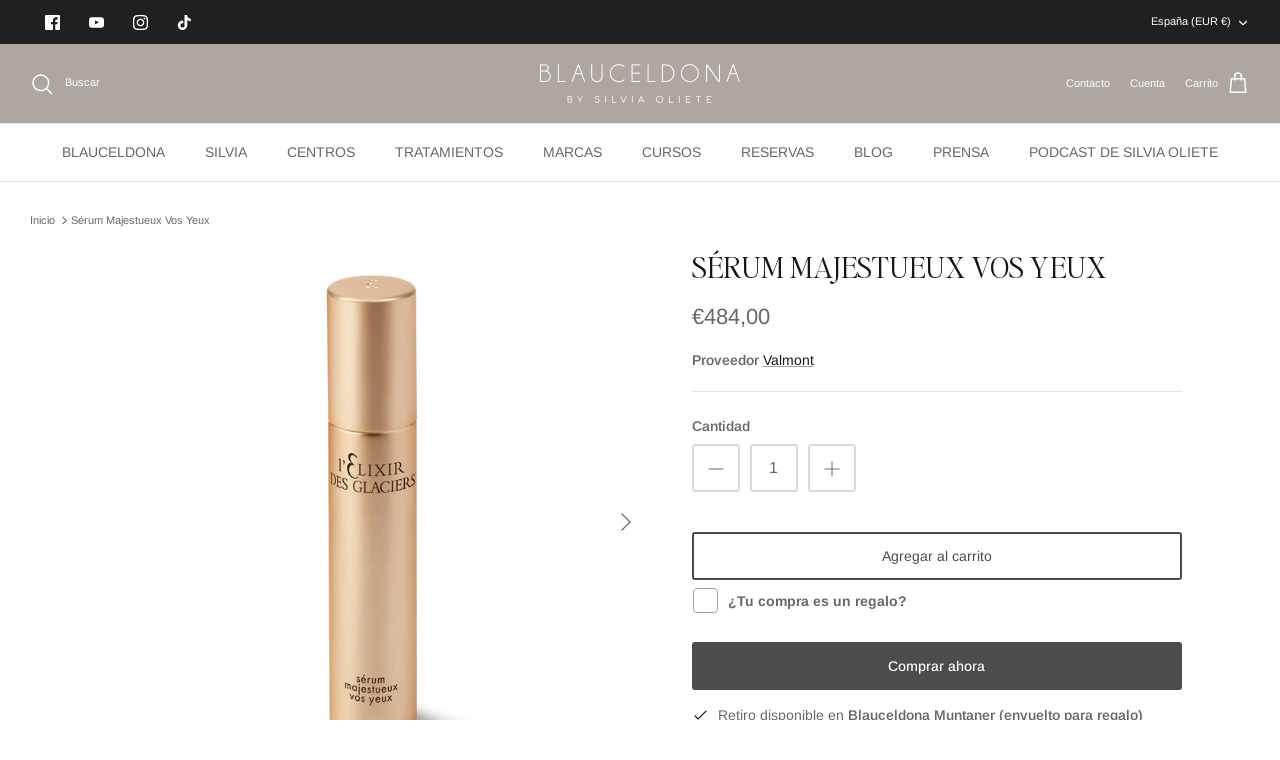

--- FILE ---
content_type: text/html; charset=utf-8
request_url: https://blauceldona.com/products/serum-majestueux-vos-yeux
body_size: 52332
content:
<!DOCTYPE html><html lang="es" dir="ltr">
<head>
<!-- BEAE-GLOBAL-FONT --> 
  
 <!-- END BEAE-GLOBAL-FONT -->
 

   <!-- Added by AVADA Cookies Bar -->
   <script>
   window.AVADA_COOKIES_BAR = window.AVADA_COOKIES_BAR || {};
   window.AVADA_COOKIES_BAR.shopId = '59IsPWqwQJKWVdw7xVGk';
   window.AVADA_COOKIES_BAR.status = false;
   AVADA_COOKIES_BAR ={"messageColor":"#2C332F","btnColor":"#F6EFEB","bgColor":"#F6EFEB","agreeBtnBorder":"#2C332F","denyButtonText":"RECHAZAR","advancedSetting":false,"textBtnColor":"#A38064","privacyLinkColor":"#5F5A56","desktopPosition":"bottom","fontStore":[{"label":"ShopifySans","value":"ShopifySans"}],"agreeButtonText":"ACEPTAR","message":"Este sitio web utiliza cookies propias y de terceros para recopilar información con la finalidad técnica, no se recaban ni ceden sus datos de carácter personal sin su consentimiento. Asímismo, se informa que este sitio web dispone de enlaces a sitios web con políticas de privacidad ajenas a Silvia Oliete Escrig.","privacyLink":"/66573893850/policies/27801354458","textFont":"Noto+Sans","id":"N8wTYMyNDoYvcwykhRhv","float":"left","denyTextColor":"#5F5A56","fontWeight":"500","theme":"basic2","desktopFloatCardPosition":"bottom_left","privacyLinkText":"MÁS INFORMACIÓN","agreeBtnBgColor":"#A38064","textAvadaMobile":"rgba(29, 29, 29, 0.8)","mobilePositions":"bottom","customPrivacyLink":"","iconColor":"#5F5A56","showOnCountry":"all","showPrivacyPolicy":true,"width":"460px","customCss":"","removeBranding":true,"showIcon":true,"shopId":"59IsPWqwQJKWVdw7xVGk","textColor":"#5F5A56","themeName":"Elegant","display":"","specificRegions":{"gdpr":false,"pipeda":false,"ccpa":false,"lgpd":false,"appi":false},"displayType":"float_card","textAvada":"rgba(29, 29, 29, 0.8)","agreeBtnTextColor":"#F6EFEB"}
 </script>
   <!-- /Added by AVADA Cookies Bar -->
 
  <!-- Symmetry 5.5.1 -->

  <link rel="preload" href="//blauceldona.com/cdn/shop/t/6/assets/styles.css?v=157003883625889420721765109696" as="style">
  <meta charset="utf-8" />
<meta name="viewport" content="width=device-width,initial-scale=1.0" />
<meta http-equiv="X-UA-Compatible" content="IE=edge">

<link rel="preconnect" href="https://cdn.shopify.com" crossorigin>
<link rel="preconnect" href="https://fonts.shopify.com" crossorigin>
<link rel="preconnect" href="https://monorail-edge.shopifysvc.com"><link rel="preload" as="font" href="//blauceldona.com/cdn/fonts/arimo/arimo_n4.a7efb558ca22d2002248bbe6f302a98edee38e35.woff2" type="font/woff2" crossorigin><link rel="preload" as="font" href="//blauceldona.com/cdn/fonts/arimo/arimo_n7.1d2d0638e6a1228d86beb0e10006e3280ccb2d04.woff2" type="font/woff2" crossorigin><link rel="preload" as="font" href="//blauceldona.com/cdn/fonts/arimo/arimo_i4.438ddb21a1b98c7230698d70dc1a21df235701b2.woff2" type="font/woff2" crossorigin><link rel="preload" as="font" href="//blauceldona.com/cdn/fonts/arimo/arimo_i7.b9f09537c29041ec8d51f8cdb7c9b8e4f1f82cb1.woff2" type="font/woff2" crossorigin><link rel="preload" as="font" href="//blauceldona.com/cdn/fonts/arimo/arimo_n4.a7efb558ca22d2002248bbe6f302a98edee38e35.woff2" type="font/woff2" crossorigin><link rel="preload" as="font" href="//blauceldona.com/cdn/fonts/arimo/arimo_n4.a7efb558ca22d2002248bbe6f302a98edee38e35.woff2" type="font/woff2" crossorigin><link rel="preload" as="font" href="//blauceldona.com/cdn/fonts/arimo/arimo_n7.1d2d0638e6a1228d86beb0e10006e3280ccb2d04.woff2" type="font/woff2" crossorigin><link rel="preload" href="//blauceldona.com/cdn/shop/t/6/assets/vendor.min.js?v=11589511144441591071765109281" as="script">
<link rel="preload" href="//blauceldona.com/cdn/shop/t/6/assets/theme.js?v=172761886286336948161765109281" as="script"><link rel="canonical" href="https://blauceldona.com/products/serum-majestueux-vos-yeux" /><link rel="shortcut icon" href="//blauceldona.com/cdn/shop/files/favicon.png?v=1757591815" type="image/png" /><meta name="description" content="Sérum contorno de ojos con efecto reafirmante Este concentrado específico para reafirmar  los párpados ligero y de rápida penetración, está diseñado para mejorar la biodisponibilidad de los ingredientes y conseguir una eficacia óptima en la lucha contra la flacidez de los párpados y las arrugas persistentes. Formulado ">

  <title>
    Sérum Majestueux Vos Yeux &ndash; Blauceldona
  </title>

  <meta property="og:site_name" content="Blauceldona">
<meta property="og:url" content="https://blauceldona.com/products/serum-majestueux-vos-yeux">
<meta property="og:title" content="Sérum Majestueux Vos Yeux">
<meta property="og:type" content="product">
<meta property="og:description" content="Sérum contorno de ojos con efecto reafirmante Este concentrado específico para reafirmar  los párpados ligero y de rápida penetración, está diseñado para mejorar la biodisponibilidad de los ingredientes y conseguir una eficacia óptima en la lucha contra la flacidez de los párpados y las arrugas persistentes. Formulado "><meta property="og:image" content="http://blauceldona.com/cdn/shop/files/7612017905037_SERUM_MAJESTUEUX_VOS_YEUX_01_SHADOW_1200x1200.png?v=1737739648">
  <meta property="og:image:secure_url" content="https://blauceldona.com/cdn/shop/files/7612017905037_SERUM_MAJESTUEUX_VOS_YEUX_01_SHADOW_1200x1200.png?v=1737739648">
  <meta property="og:image:width" content="1000">
  <meta property="og:image:height" content="1000"><meta property="og:price:amount" content="484,00">
  <meta property="og:price:currency" content="EUR"><meta name="twitter:card" content="summary_large_image">
<meta name="twitter:title" content="Sérum Majestueux Vos Yeux">
<meta name="twitter:description" content="Sérum contorno de ojos con efecto reafirmante Este concentrado específico para reafirmar  los párpados ligero y de rápida penetración, está diseñado para mejorar la biodisponibilidad de los ingredientes y conseguir una eficacia óptima en la lucha contra la flacidez de los párpados y las arrugas persistentes. Formulado ">


  <link href="//blauceldona.com/cdn/shop/t/6/assets/styles.css?v=157003883625889420721765109696" rel="stylesheet" type="text/css" media="all" />

  <script>
    window.theme = window.theme || {};
    theme.money_format_with_product_code_preference = "€{{amount_with_comma_separator}}";
    theme.money_format_with_cart_code_preference = "€{{amount_with_comma_separator}}";
    theme.money_format = "€{{amount_with_comma_separator}}";
    theme.strings = {
      previous: "Anterior",
      next: "Siguiente",
      addressError: "No se puede encontrar esa dirección",
      addressNoResults: "No results for that address",
      addressQueryLimit: "Se ha excedido el límite de uso de la API de Google . Considere la posibilidad de actualizar a un \u003ca href=\"https:\/\/developers.google.com\/maps\/premium\/usage-limits\"\u003ePlan Premium\u003c\/a\u003e.",
      authError: "Hubo un problema de autenticación con su cuenta de Google Maps.",
      icon_labels_left: "Izquierda",
      icon_labels_right: "Derecha",
      icon_labels_down: "Abajo",
      icon_labels_close: "Cerrar",
      icon_labels_plus: "Más",
      cart_terms_confirmation: "Debe aceptar los términos y condiciones antes de continuar.",
      products_listing_from: "De",
      layout_live_search_see_all: "Ver todos los resultados",
      products_product_add_to_cart: "Agregar al carrito",
      products_variant_no_stock: "Agotado",
      products_variant_non_existent: "No disponible",
      products_product_pick_a: "Elige un",
      general_navigation_menu_toggle_aria_label: "Alternar menú",
      general_accessibility_labels_close: "Cerrar",
      products_product_adding_to_cart: "Añadiendo",
      products_product_added_to_cart: "¡Gracias!",
      general_quick_search_pages: "Páginas",
      general_quick_search_no_results: "Lo sentimos, no pudimos encontrar ningún resultado.",
      collections_general_see_all_subcollections: "Ver todo..."
    };
    theme.routes = {
      cart_url: '/cart',
      cart_add_url: '/cart/add.js',
      cart_change_url: '/cart/change',
      predictive_search_url: '/search/suggest'
    };
    theme.settings = {
      cart_type: "drawer",
      quickbuy_style: "button",
      avoid_orphans: true
    };
    document.documentElement.classList.add('js');
  </script>



  <script>window.performance && window.performance.mark && window.performance.mark('shopify.content_for_header.start');</script><meta name="facebook-domain-verification" content="oa6uch0cyr87v0km2hdhz0ibamgdgi">
<meta name="google-site-verification" content="DJIvJYDBtUvNbdw5KPzKFJB7H6j6FEhMrYHMfZN2Q68">
<meta id="shopify-digital-wallet" name="shopify-digital-wallet" content="/66573893850/digital_wallets/dialog">
<meta name="shopify-checkout-api-token" content="844c35bcdf629b2a92a4f4510a8c77e0">
<meta id="in-context-paypal-metadata" data-shop-id="66573893850" data-venmo-supported="false" data-environment="production" data-locale="es_ES" data-paypal-v4="true" data-currency="EUR">
<link rel="alternate" hreflang="x-default" href="https://blauceldona.com/products/serum-majestueux-vos-yeux">
<link rel="alternate" hreflang="es" href="https://blauceldona.com/products/serum-majestueux-vos-yeux">
<link rel="alternate" hreflang="es-FR" href="https://blauceldona.com/es-fr/products/serum-majestueux-vos-yeux">
<link rel="alternate" type="application/json+oembed" href="https://blauceldona.com/products/serum-majestueux-vos-yeux.oembed">
<script async="async" src="/checkouts/internal/preloads.js?locale=es-ES"></script>
<script id="shopify-features" type="application/json">{"accessToken":"844c35bcdf629b2a92a4f4510a8c77e0","betas":["rich-media-storefront-analytics"],"domain":"blauceldona.com","predictiveSearch":true,"shopId":66573893850,"locale":"es"}</script>
<script>var Shopify = Shopify || {};
Shopify.shop = "blauceldona.myshopify.com";
Shopify.locale = "es";
Shopify.currency = {"active":"EUR","rate":"1.0"};
Shopify.country = "ES";
Shopify.theme = {"name":"Blauceldona-Theme - Diciembre '25","id":192296223050,"schema_name":"Blauceldona","schema_version":"1.0","theme_store_id":null,"role":"main"};
Shopify.theme.handle = "null";
Shopify.theme.style = {"id":null,"handle":null};
Shopify.cdnHost = "blauceldona.com/cdn";
Shopify.routes = Shopify.routes || {};
Shopify.routes.root = "/";</script>
<script type="module">!function(o){(o.Shopify=o.Shopify||{}).modules=!0}(window);</script>
<script>!function(o){function n(){var o=[];function n(){o.push(Array.prototype.slice.apply(arguments))}return n.q=o,n}var t=o.Shopify=o.Shopify||{};t.loadFeatures=n(),t.autoloadFeatures=n()}(window);</script>
<script id="shop-js-analytics" type="application/json">{"pageType":"product"}</script>
<script defer="defer" async type="module" src="//blauceldona.com/cdn/shopifycloud/shop-js/modules/v2/client.init-shop-cart-sync_B5knhve2.es.esm.js"></script>
<script defer="defer" async type="module" src="//blauceldona.com/cdn/shopifycloud/shop-js/modules/v2/chunk.common_DUtBTchb.esm.js"></script>
<script type="module">
  await import("//blauceldona.com/cdn/shopifycloud/shop-js/modules/v2/client.init-shop-cart-sync_B5knhve2.es.esm.js");
await import("//blauceldona.com/cdn/shopifycloud/shop-js/modules/v2/chunk.common_DUtBTchb.esm.js");

  window.Shopify.SignInWithShop?.initShopCartSync?.({"fedCMEnabled":true,"windoidEnabled":true});

</script>
<script>(function() {
  var isLoaded = false;
  function asyncLoad() {
    if (isLoaded) return;
    isLoaded = true;
    var urls = ["https:\/\/d9trt6gazqoth.cloudfront.net\/courses\/\/js\/courseform.js?shop=blauceldona.myshopify.com","https:\/\/d9trt6gazqoth.cloudfront.net\/courses\/\/js\/courseform.js?shop=blauceldona.myshopify.com","https:\/\/d9trt6gazqoth.cloudfront.net\/courses\/\/js\/courseform.js?shop=blauceldona.myshopify.com","https:\/\/d9trt6gazqoth.cloudfront.net\/courses\/\/js\/courseform.js?shop=blauceldona.myshopify.com","https:\/\/d23dclunsivw3h.cloudfront.net\/redirect-app.js?shop=blauceldona.myshopify.com"];
    for (var i = 0; i < urls.length; i++) {
      var s = document.createElement('script');
      s.type = 'text/javascript';
      s.async = true;
      s.src = urls[i];
      var x = document.getElementsByTagName('script')[0];
      x.parentNode.insertBefore(s, x);
    }
  };
  if(window.attachEvent) {
    window.attachEvent('onload', asyncLoad);
  } else {
    window.addEventListener('load', asyncLoad, false);
  }
})();</script>
<script id="__st">var __st={"a":66573893850,"offset":3600,"reqid":"cdf291f2-9307-403a-abb2-29532c090940-1768552477","pageurl":"blauceldona.com\/products\/serum-majestueux-vos-yeux","u":"1c543b9574a6","p":"product","rtyp":"product","rid":7828323205338};</script>
<script>window.ShopifyPaypalV4VisibilityTracking = true;</script>
<script id="captcha-bootstrap">!function(){'use strict';const t='contact',e='account',n='new_comment',o=[[t,t],['blogs',n],['comments',n],[t,'customer']],c=[[e,'customer_login'],[e,'guest_login'],[e,'recover_customer_password'],[e,'create_customer']],r=t=>t.map((([t,e])=>`form[action*='/${t}']:not([data-nocaptcha='true']) input[name='form_type'][value='${e}']`)).join(','),a=t=>()=>t?[...document.querySelectorAll(t)].map((t=>t.form)):[];function s(){const t=[...o],e=r(t);return a(e)}const i='password',u='form_key',d=['recaptcha-v3-token','g-recaptcha-response','h-captcha-response',i],f=()=>{try{return window.sessionStorage}catch{return}},m='__shopify_v',_=t=>t.elements[u];function p(t,e,n=!1){try{const o=window.sessionStorage,c=JSON.parse(o.getItem(e)),{data:r}=function(t){const{data:e,action:n}=t;return t[m]||n?{data:e,action:n}:{data:t,action:n}}(c);for(const[e,n]of Object.entries(r))t.elements[e]&&(t.elements[e].value=n);n&&o.removeItem(e)}catch(o){console.error('form repopulation failed',{error:o})}}const l='form_type',E='cptcha';function T(t){t.dataset[E]=!0}const w=window,h=w.document,L='Shopify',v='ce_forms',y='captcha';let A=!1;((t,e)=>{const n=(g='f06e6c50-85a8-45c8-87d0-21a2b65856fe',I='https://cdn.shopify.com/shopifycloud/storefront-forms-hcaptcha/ce_storefront_forms_captcha_hcaptcha.v1.5.2.iife.js',D={infoText:'Protegido por hCaptcha',privacyText:'Privacidad',termsText:'Términos'},(t,e,n)=>{const o=w[L][v],c=o.bindForm;if(c)return c(t,g,e,D).then(n);var r;o.q.push([[t,g,e,D],n]),r=I,A||(h.body.append(Object.assign(h.createElement('script'),{id:'captcha-provider',async:!0,src:r})),A=!0)});var g,I,D;w[L]=w[L]||{},w[L][v]=w[L][v]||{},w[L][v].q=[],w[L][y]=w[L][y]||{},w[L][y].protect=function(t,e){n(t,void 0,e),T(t)},Object.freeze(w[L][y]),function(t,e,n,w,h,L){const[v,y,A,g]=function(t,e,n){const i=e?o:[],u=t?c:[],d=[...i,...u],f=r(d),m=r(i),_=r(d.filter((([t,e])=>n.includes(e))));return[a(f),a(m),a(_),s()]}(w,h,L),I=t=>{const e=t.target;return e instanceof HTMLFormElement?e:e&&e.form},D=t=>v().includes(t);t.addEventListener('submit',(t=>{const e=I(t);if(!e)return;const n=D(e)&&!e.dataset.hcaptchaBound&&!e.dataset.recaptchaBound,o=_(e),c=g().includes(e)&&(!o||!o.value);(n||c)&&t.preventDefault(),c&&!n&&(function(t){try{if(!f())return;!function(t){const e=f();if(!e)return;const n=_(t);if(!n)return;const o=n.value;o&&e.removeItem(o)}(t);const e=Array.from(Array(32),(()=>Math.random().toString(36)[2])).join('');!function(t,e){_(t)||t.append(Object.assign(document.createElement('input'),{type:'hidden',name:u})),t.elements[u].value=e}(t,e),function(t,e){const n=f();if(!n)return;const o=[...t.querySelectorAll(`input[type='${i}']`)].map((({name:t})=>t)),c=[...d,...o],r={};for(const[a,s]of new FormData(t).entries())c.includes(a)||(r[a]=s);n.setItem(e,JSON.stringify({[m]:1,action:t.action,data:r}))}(t,e)}catch(e){console.error('failed to persist form',e)}}(e),e.submit())}));const S=(t,e)=>{t&&!t.dataset[E]&&(n(t,e.some((e=>e===t))),T(t))};for(const o of['focusin','change'])t.addEventListener(o,(t=>{const e=I(t);D(e)&&S(e,y())}));const B=e.get('form_key'),M=e.get(l),P=B&&M;t.addEventListener('DOMContentLoaded',(()=>{const t=y();if(P)for(const e of t)e.elements[l].value===M&&p(e,B);[...new Set([...A(),...v().filter((t=>'true'===t.dataset.shopifyCaptcha))])].forEach((e=>S(e,t)))}))}(h,new URLSearchParams(w.location.search),n,t,e,['guest_login'])})(!0,!0)}();</script>
<script integrity="sha256-4kQ18oKyAcykRKYeNunJcIwy7WH5gtpwJnB7kiuLZ1E=" data-source-attribution="shopify.loadfeatures" defer="defer" src="//blauceldona.com/cdn/shopifycloud/storefront/assets/storefront/load_feature-a0a9edcb.js" crossorigin="anonymous"></script>
<script data-source-attribution="shopify.dynamic_checkout.dynamic.init">var Shopify=Shopify||{};Shopify.PaymentButton=Shopify.PaymentButton||{isStorefrontPortableWallets:!0,init:function(){window.Shopify.PaymentButton.init=function(){};var t=document.createElement("script");t.src="https://blauceldona.com/cdn/shopifycloud/portable-wallets/latest/portable-wallets.es.js",t.type="module",document.head.appendChild(t)}};
</script>
<script data-source-attribution="shopify.dynamic_checkout.buyer_consent">
  function portableWalletsHideBuyerConsent(e){var t=document.getElementById("shopify-buyer-consent"),n=document.getElementById("shopify-subscription-policy-button");t&&n&&(t.classList.add("hidden"),t.setAttribute("aria-hidden","true"),n.removeEventListener("click",e))}function portableWalletsShowBuyerConsent(e){var t=document.getElementById("shopify-buyer-consent"),n=document.getElementById("shopify-subscription-policy-button");t&&n&&(t.classList.remove("hidden"),t.removeAttribute("aria-hidden"),n.addEventListener("click",e))}window.Shopify?.PaymentButton&&(window.Shopify.PaymentButton.hideBuyerConsent=portableWalletsHideBuyerConsent,window.Shopify.PaymentButton.showBuyerConsent=portableWalletsShowBuyerConsent);
</script>
<script>
  function portableWalletsCleanup(e){e&&e.src&&console.error("Failed to load portable wallets script "+e.src);var t=document.querySelectorAll("shopify-accelerated-checkout .shopify-payment-button__skeleton, shopify-accelerated-checkout-cart .wallet-cart-button__skeleton"),e=document.getElementById("shopify-buyer-consent");for(let e=0;e<t.length;e++)t[e].remove();e&&e.remove()}function portableWalletsNotLoadedAsModule(e){e instanceof ErrorEvent&&"string"==typeof e.message&&e.message.includes("import.meta")&&"string"==typeof e.filename&&e.filename.includes("portable-wallets")&&(window.removeEventListener("error",portableWalletsNotLoadedAsModule),window.Shopify.PaymentButton.failedToLoad=e,"loading"===document.readyState?document.addEventListener("DOMContentLoaded",window.Shopify.PaymentButton.init):window.Shopify.PaymentButton.init())}window.addEventListener("error",portableWalletsNotLoadedAsModule);
</script>

<script type="module" src="https://blauceldona.com/cdn/shopifycloud/portable-wallets/latest/portable-wallets.es.js" onError="portableWalletsCleanup(this)" crossorigin="anonymous"></script>
<script nomodule>
  document.addEventListener("DOMContentLoaded", portableWalletsCleanup);
</script>

<script id='scb4127' type='text/javascript' async='' src='https://blauceldona.com/cdn/shopifycloud/privacy-banner/storefront-banner.js'></script><link id="shopify-accelerated-checkout-styles" rel="stylesheet" media="screen" href="https://blauceldona.com/cdn/shopifycloud/portable-wallets/latest/accelerated-checkout-backwards-compat.css" crossorigin="anonymous">
<style id="shopify-accelerated-checkout-cart">
        #shopify-buyer-consent {
  margin-top: 1em;
  display: inline-block;
  width: 100%;
}

#shopify-buyer-consent.hidden {
  display: none;
}

#shopify-subscription-policy-button {
  background: none;
  border: none;
  padding: 0;
  text-decoration: underline;
  font-size: inherit;
  cursor: pointer;
}

#shopify-subscription-policy-button::before {
  box-shadow: none;
}

      </style>
<script id="sections-script" data-sections="product-recommendations" defer="defer" src="//blauceldona.com/cdn/shop/t/6/compiled_assets/scripts.js?924"></script>
<script>window.performance && window.performance.mark && window.performance.mark('shopify.content_for_header.end');</script>


<!-- BEGIN app block: shopify://apps/pagefly-page-builder/blocks/app-embed/83e179f7-59a0-4589-8c66-c0dddf959200 -->

<!-- BEGIN app snippet: pagefly-cro-ab-testing-main -->







<script>
  ;(function () {
    const url = new URL(window.location)
    const viewParam = url.searchParams.get('view')
    if (viewParam && viewParam.includes('variant-pf-')) {
      url.searchParams.set('pf_v', viewParam)
      url.searchParams.delete('view')
      window.history.replaceState({}, '', url)
    }
  })()
</script>



<script type='module'>
  
  window.PAGEFLY_CRO = window.PAGEFLY_CRO || {}

  window.PAGEFLY_CRO['data_debug'] = {
    original_template_suffix: "all_products",
    allow_ab_test: false,
    ab_test_start_time: 0,
    ab_test_end_time: 0,
    today_date_time: 1768552477000,
  }
  window.PAGEFLY_CRO['GA4'] = { enabled: false}
</script>

<!-- END app snippet -->








  <script src='https://cdn.shopify.com/extensions/019bb4f9-aed6-78a3-be91-e9d44663e6bf/pagefly-page-builder-215/assets/pagefly-helper.js' defer='defer'></script>

  <script src='https://cdn.shopify.com/extensions/019bb4f9-aed6-78a3-be91-e9d44663e6bf/pagefly-page-builder-215/assets/pagefly-general-helper.js' defer='defer'></script>

  <script src='https://cdn.shopify.com/extensions/019bb4f9-aed6-78a3-be91-e9d44663e6bf/pagefly-page-builder-215/assets/pagefly-snap-slider.js' defer='defer'></script>

  <script src='https://cdn.shopify.com/extensions/019bb4f9-aed6-78a3-be91-e9d44663e6bf/pagefly-page-builder-215/assets/pagefly-slideshow-v3.js' defer='defer'></script>

  <script src='https://cdn.shopify.com/extensions/019bb4f9-aed6-78a3-be91-e9d44663e6bf/pagefly-page-builder-215/assets/pagefly-slideshow-v4.js' defer='defer'></script>

  <script src='https://cdn.shopify.com/extensions/019bb4f9-aed6-78a3-be91-e9d44663e6bf/pagefly-page-builder-215/assets/pagefly-glider.js' defer='defer'></script>

  <script src='https://cdn.shopify.com/extensions/019bb4f9-aed6-78a3-be91-e9d44663e6bf/pagefly-page-builder-215/assets/pagefly-slideshow-v1-v2.js' defer='defer'></script>

  <script src='https://cdn.shopify.com/extensions/019bb4f9-aed6-78a3-be91-e9d44663e6bf/pagefly-page-builder-215/assets/pagefly-product-media.js' defer='defer'></script>

  <script src='https://cdn.shopify.com/extensions/019bb4f9-aed6-78a3-be91-e9d44663e6bf/pagefly-page-builder-215/assets/pagefly-product.js' defer='defer'></script>


<script id='pagefly-helper-data' type='application/json'>
  {
    "page_optimization": {
      "assets_prefetching": false
    },
    "elements_asset_mapper": {
      "Accordion": "https://cdn.shopify.com/extensions/019bb4f9-aed6-78a3-be91-e9d44663e6bf/pagefly-page-builder-215/assets/pagefly-accordion.js",
      "Accordion3": "https://cdn.shopify.com/extensions/019bb4f9-aed6-78a3-be91-e9d44663e6bf/pagefly-page-builder-215/assets/pagefly-accordion3.js",
      "CountDown": "https://cdn.shopify.com/extensions/019bb4f9-aed6-78a3-be91-e9d44663e6bf/pagefly-page-builder-215/assets/pagefly-countdown.js",
      "GMap1": "https://cdn.shopify.com/extensions/019bb4f9-aed6-78a3-be91-e9d44663e6bf/pagefly-page-builder-215/assets/pagefly-gmap.js",
      "GMap2": "https://cdn.shopify.com/extensions/019bb4f9-aed6-78a3-be91-e9d44663e6bf/pagefly-page-builder-215/assets/pagefly-gmap.js",
      "GMapBasicV2": "https://cdn.shopify.com/extensions/019bb4f9-aed6-78a3-be91-e9d44663e6bf/pagefly-page-builder-215/assets/pagefly-gmap.js",
      "GMapAdvancedV2": "https://cdn.shopify.com/extensions/019bb4f9-aed6-78a3-be91-e9d44663e6bf/pagefly-page-builder-215/assets/pagefly-gmap.js",
      "HTML.Video": "https://cdn.shopify.com/extensions/019bb4f9-aed6-78a3-be91-e9d44663e6bf/pagefly-page-builder-215/assets/pagefly-htmlvideo.js",
      "HTML.Video2": "https://cdn.shopify.com/extensions/019bb4f9-aed6-78a3-be91-e9d44663e6bf/pagefly-page-builder-215/assets/pagefly-htmlvideo2.js",
      "HTML.Video3": "https://cdn.shopify.com/extensions/019bb4f9-aed6-78a3-be91-e9d44663e6bf/pagefly-page-builder-215/assets/pagefly-htmlvideo2.js",
      "BackgroundVideo": "https://cdn.shopify.com/extensions/019bb4f9-aed6-78a3-be91-e9d44663e6bf/pagefly-page-builder-215/assets/pagefly-htmlvideo2.js",
      "Instagram": "https://cdn.shopify.com/extensions/019bb4f9-aed6-78a3-be91-e9d44663e6bf/pagefly-page-builder-215/assets/pagefly-instagram.js",
      "Instagram2": "https://cdn.shopify.com/extensions/019bb4f9-aed6-78a3-be91-e9d44663e6bf/pagefly-page-builder-215/assets/pagefly-instagram.js",
      "Insta3": "https://cdn.shopify.com/extensions/019bb4f9-aed6-78a3-be91-e9d44663e6bf/pagefly-page-builder-215/assets/pagefly-instagram3.js",
      "Tabs": "https://cdn.shopify.com/extensions/019bb4f9-aed6-78a3-be91-e9d44663e6bf/pagefly-page-builder-215/assets/pagefly-tab.js",
      "Tabs3": "https://cdn.shopify.com/extensions/019bb4f9-aed6-78a3-be91-e9d44663e6bf/pagefly-page-builder-215/assets/pagefly-tab3.js",
      "ProductBox": "https://cdn.shopify.com/extensions/019bb4f9-aed6-78a3-be91-e9d44663e6bf/pagefly-page-builder-215/assets/pagefly-cart.js",
      "FBPageBox2": "https://cdn.shopify.com/extensions/019bb4f9-aed6-78a3-be91-e9d44663e6bf/pagefly-page-builder-215/assets/pagefly-facebook.js",
      "FBLikeButton2": "https://cdn.shopify.com/extensions/019bb4f9-aed6-78a3-be91-e9d44663e6bf/pagefly-page-builder-215/assets/pagefly-facebook.js",
      "TwitterFeed2": "https://cdn.shopify.com/extensions/019bb4f9-aed6-78a3-be91-e9d44663e6bf/pagefly-page-builder-215/assets/pagefly-twitter.js",
      "Paragraph4": "https://cdn.shopify.com/extensions/019bb4f9-aed6-78a3-be91-e9d44663e6bf/pagefly-page-builder-215/assets/pagefly-paragraph4.js",

      "AliReviews": "https://cdn.shopify.com/extensions/019bb4f9-aed6-78a3-be91-e9d44663e6bf/pagefly-page-builder-215/assets/pagefly-3rd-elements.js",
      "BackInStock": "https://cdn.shopify.com/extensions/019bb4f9-aed6-78a3-be91-e9d44663e6bf/pagefly-page-builder-215/assets/pagefly-3rd-elements.js",
      "GloboBackInStock": "https://cdn.shopify.com/extensions/019bb4f9-aed6-78a3-be91-e9d44663e6bf/pagefly-page-builder-215/assets/pagefly-3rd-elements.js",
      "GrowaveWishlist": "https://cdn.shopify.com/extensions/019bb4f9-aed6-78a3-be91-e9d44663e6bf/pagefly-page-builder-215/assets/pagefly-3rd-elements.js",
      "InfiniteOptionsShopPad": "https://cdn.shopify.com/extensions/019bb4f9-aed6-78a3-be91-e9d44663e6bf/pagefly-page-builder-215/assets/pagefly-3rd-elements.js",
      "InkybayProductPersonalizer": "https://cdn.shopify.com/extensions/019bb4f9-aed6-78a3-be91-e9d44663e6bf/pagefly-page-builder-215/assets/pagefly-3rd-elements.js",
      "LimeSpot": "https://cdn.shopify.com/extensions/019bb4f9-aed6-78a3-be91-e9d44663e6bf/pagefly-page-builder-215/assets/pagefly-3rd-elements.js",
      "Loox": "https://cdn.shopify.com/extensions/019bb4f9-aed6-78a3-be91-e9d44663e6bf/pagefly-page-builder-215/assets/pagefly-3rd-elements.js",
      "Opinew": "https://cdn.shopify.com/extensions/019bb4f9-aed6-78a3-be91-e9d44663e6bf/pagefly-page-builder-215/assets/pagefly-3rd-elements.js",
      "Powr": "https://cdn.shopify.com/extensions/019bb4f9-aed6-78a3-be91-e9d44663e6bf/pagefly-page-builder-215/assets/pagefly-3rd-elements.js",
      "ProductReviews": "https://cdn.shopify.com/extensions/019bb4f9-aed6-78a3-be91-e9d44663e6bf/pagefly-page-builder-215/assets/pagefly-3rd-elements.js",
      "PushOwl": "https://cdn.shopify.com/extensions/019bb4f9-aed6-78a3-be91-e9d44663e6bf/pagefly-page-builder-215/assets/pagefly-3rd-elements.js",
      "ReCharge": "https://cdn.shopify.com/extensions/019bb4f9-aed6-78a3-be91-e9d44663e6bf/pagefly-page-builder-215/assets/pagefly-3rd-elements.js",
      "Rivyo": "https://cdn.shopify.com/extensions/019bb4f9-aed6-78a3-be91-e9d44663e6bf/pagefly-page-builder-215/assets/pagefly-3rd-elements.js",
      "TrackingMore": "https://cdn.shopify.com/extensions/019bb4f9-aed6-78a3-be91-e9d44663e6bf/pagefly-page-builder-215/assets/pagefly-3rd-elements.js",
      "Vitals": "https://cdn.shopify.com/extensions/019bb4f9-aed6-78a3-be91-e9d44663e6bf/pagefly-page-builder-215/assets/pagefly-3rd-elements.js",
      "Wiser": "https://cdn.shopify.com/extensions/019bb4f9-aed6-78a3-be91-e9d44663e6bf/pagefly-page-builder-215/assets/pagefly-3rd-elements.js"
    },
    "custom_elements_mapper": {
      "pf-click-action-element": "https://cdn.shopify.com/extensions/019bb4f9-aed6-78a3-be91-e9d44663e6bf/pagefly-page-builder-215/assets/pagefly-click-action-element.js",
      "pf-dialog-element": "https://cdn.shopify.com/extensions/019bb4f9-aed6-78a3-be91-e9d44663e6bf/pagefly-page-builder-215/assets/pagefly-dialog-element.js"
    }
  }
</script>


<!-- END app block --><!-- BEGIN app block: shopify://apps/judge-me-reviews/blocks/judgeme_core/61ccd3b1-a9f2-4160-9fe9-4fec8413e5d8 --><!-- Start of Judge.me Core -->






<link rel="dns-prefetch" href="https://cdnwidget.judge.me">
<link rel="dns-prefetch" href="https://cdn.judge.me">
<link rel="dns-prefetch" href="https://cdn1.judge.me">
<link rel="dns-prefetch" href="https://api.judge.me">

<script data-cfasync='false' class='jdgm-settings-script'>window.jdgmSettings={"pagination":5,"disable_web_reviews":false,"badge_no_review_text":"Sin reseñas","badge_n_reviews_text":"{{ n }} reseña/reseñas","hide_badge_preview_if_no_reviews":true,"badge_hide_text":false,"enforce_center_preview_badge":false,"widget_title":"Reseñas de Clientes","widget_open_form_text":"Escribir una reseña","widget_close_form_text":"Cancelar reseña","widget_refresh_page_text":"Actualizar página","widget_summary_text":"Basado en {{ number_of_reviews }} reseña/reseñas","widget_no_review_text":"Sé el primero en escribir una reseña","widget_name_field_text":"Nombre","widget_verified_name_field_text":"Nombre Verificado (público)","widget_name_placeholder_text":"Nombre","widget_required_field_error_text":"Este campo es obligatorio.","widget_email_field_text":"Dirección de correo electrónico","widget_verified_email_field_text":"Correo electrónico Verificado (privado, no se puede editar)","widget_email_placeholder_text":"Tu dirección de correo electrónico","widget_email_field_error_text":"Por favor, ingresa una dirección de correo electrónico válida.","widget_rating_field_text":"Calificación","widget_review_title_field_text":"Título de la Reseña","widget_review_title_placeholder_text":"Da un título a tu reseña","widget_review_body_field_text":"Contenido de la reseña","widget_review_body_placeholder_text":"Empieza a escribir aquí...","widget_pictures_field_text":"Imagen/Video (opcional)","widget_submit_review_text":"Enviar Reseña","widget_submit_verified_review_text":"Enviar Reseña Verificada","widget_submit_success_msg_with_auto_publish":"¡Gracias! Por favor, actualiza la página en unos momentos para ver tu reseña. Puedes eliminar o editar tu reseña iniciando sesión en \u003ca href='https://judge.me/login' target='_blank' rel='nofollow noopener'\u003eJudge.me\u003c/a\u003e","widget_submit_success_msg_no_auto_publish":"¡Gracias! Tu reseña se publicará tan pronto como sea aprobada por el administrador de la tienda. Puedes eliminar o editar tu reseña iniciando sesión en \u003ca href='https://judge.me/login' target='_blank' rel='nofollow noopener'\u003eJudge.me\u003c/a\u003e","widget_show_default_reviews_out_of_total_text":"Mostrando {{ n_reviews_shown }} de {{ n_reviews }} reseñas.","widget_show_all_link_text":"Mostrar todas","widget_show_less_link_text":"Mostrar menos","widget_author_said_text":"{{ reviewer_name }} dijo:","widget_days_text":"hace {{ n }} día/días","widget_weeks_text":"hace {{ n }} semana/semanas","widget_months_text":"hace {{ n }} mes/meses","widget_years_text":"hace {{ n }} año/años","widget_yesterday_text":"Ayer","widget_today_text":"Hoy","widget_replied_text":"\u003e\u003e {{ shop_name }} respondió:","widget_read_more_text":"Leer más","widget_reviewer_name_as_initial":"","widget_rating_filter_color":"#fbcd0a","widget_rating_filter_see_all_text":"Ver todas las reseñas","widget_sorting_most_recent_text":"Más Recientes","widget_sorting_highest_rating_text":"Mayor Calificación","widget_sorting_lowest_rating_text":"Menor Calificación","widget_sorting_with_pictures_text":"Solo Imágenes","widget_sorting_most_helpful_text":"Más Útiles","widget_open_question_form_text":"Hacer una pregunta","widget_reviews_subtab_text":"Reseñas","widget_questions_subtab_text":"Preguntas","widget_question_label_text":"Pregunta","widget_answer_label_text":"Respuesta","widget_question_placeholder_text":"Escribe tu pregunta aquí","widget_submit_question_text":"Enviar Pregunta","widget_question_submit_success_text":"¡Gracias por tu pregunta! Te notificaremos una vez que sea respondida.","verified_badge_text":"Verificado","verified_badge_bg_color":"","verified_badge_text_color":"","verified_badge_placement":"left-of-reviewer-name","widget_review_max_height":"","widget_hide_border":false,"widget_social_share":false,"widget_thumb":false,"widget_review_location_show":false,"widget_location_format":"","all_reviews_include_out_of_store_products":true,"all_reviews_out_of_store_text":"(fuera de la tienda)","all_reviews_pagination":100,"all_reviews_product_name_prefix_text":"sobre","enable_review_pictures":true,"enable_question_anwser":false,"widget_theme":"default","review_date_format":"dd/mm/yyyy","default_sort_method":"most-recent","widget_product_reviews_subtab_text":"Reseñas de Productos","widget_shop_reviews_subtab_text":"Reseñas de la Tienda","widget_other_products_reviews_text":"Reseñas para otros productos","widget_store_reviews_subtab_text":"Reseñas de la tienda","widget_no_store_reviews_text":"Esta tienda no ha recibido ninguna reseña todavía","widget_web_restriction_product_reviews_text":"Este producto no ha recibido ninguna reseña todavía","widget_no_items_text":"No se encontraron elementos","widget_show_more_text":"Mostrar más","widget_write_a_store_review_text":"Escribir una Reseña de la Tienda","widget_other_languages_heading":"Reseñas en Otros Idiomas","widget_translate_review_text":"Traducir reseña a {{ language }}","widget_translating_review_text":"Traduciendo...","widget_show_original_translation_text":"Mostrar original ({{ language }})","widget_translate_review_failed_text":"No se pudo traducir la reseña.","widget_translate_review_retry_text":"Reintentar","widget_translate_review_try_again_later_text":"Intentar más tarde","show_product_url_for_grouped_product":false,"widget_sorting_pictures_first_text":"Imágenes Primero","show_pictures_on_all_rev_page_mobile":false,"show_pictures_on_all_rev_page_desktop":false,"floating_tab_hide_mobile_install_preference":false,"floating_tab_button_name":"★ Reseñas","floating_tab_title":"Deja que los clientes hablen por nosotros","floating_tab_button_color":"","floating_tab_button_background_color":"","floating_tab_url":"","floating_tab_url_enabled":false,"floating_tab_tab_style":"text","all_reviews_text_badge_text":"Los clientes nos califican {{ shop.metafields.judgeme.all_reviews_rating | round: 1 }}/5 basado en {{ shop.metafields.judgeme.all_reviews_count }} reseñas.","all_reviews_text_badge_text_branded_style":"{{ shop.metafields.judgeme.all_reviews_rating | round: 1 }} de 5 estrellas basado en {{ shop.metafields.judgeme.all_reviews_count }} reseñas","is_all_reviews_text_badge_a_link":false,"show_stars_for_all_reviews_text_badge":false,"all_reviews_text_badge_url":"","all_reviews_text_style":"branded","all_reviews_text_color_style":"judgeme_brand_color","all_reviews_text_color":"#108474","all_reviews_text_show_jm_brand":false,"featured_carousel_show_header":true,"featured_carousel_title":"Deja que los clientes hablen por nosotros","testimonials_carousel_title":"Los clientes nos dicen","videos_carousel_title":"Historias de clientes reales","cards_carousel_title":"Los clientes nos dicen","featured_carousel_count_text":"de {{ n }} reseñas","featured_carousel_add_link_to_all_reviews_page":false,"featured_carousel_url":"","featured_carousel_show_images":true,"featured_carousel_autoslide_interval":5,"featured_carousel_arrows_on_the_sides":false,"featured_carousel_height":250,"featured_carousel_width":80,"featured_carousel_image_size":0,"featured_carousel_image_height":250,"featured_carousel_arrow_color":"#eeeeee","verified_count_badge_style":"branded","verified_count_badge_orientation":"horizontal","verified_count_badge_color_style":"judgeme_brand_color","verified_count_badge_color":"#108474","is_verified_count_badge_a_link":false,"verified_count_badge_url":"","verified_count_badge_show_jm_brand":true,"widget_rating_preset_default":5,"widget_first_sub_tab":"product-reviews","widget_show_histogram":true,"widget_histogram_use_custom_color":false,"widget_pagination_use_custom_color":false,"widget_star_use_custom_color":false,"widget_verified_badge_use_custom_color":false,"widget_write_review_use_custom_color":false,"picture_reminder_submit_button":"Upload Pictures","enable_review_videos":false,"mute_video_by_default":false,"widget_sorting_videos_first_text":"Videos Primero","widget_review_pending_text":"Pendiente","featured_carousel_items_for_large_screen":3,"social_share_options_order":"Facebook,Twitter","remove_microdata_snippet":true,"disable_json_ld":false,"enable_json_ld_products":false,"preview_badge_show_question_text":false,"preview_badge_no_question_text":"Sin preguntas","preview_badge_n_question_text":"{{ number_of_questions }} pregunta/preguntas","qa_badge_show_icon":false,"qa_badge_position":"same-row","remove_judgeme_branding":true,"widget_add_search_bar":false,"widget_search_bar_placeholder":"Buscar","widget_sorting_verified_only_text":"Solo verificadas","featured_carousel_theme":"default","featured_carousel_show_rating":true,"featured_carousel_show_title":true,"featured_carousel_show_body":true,"featured_carousel_show_date":false,"featured_carousel_show_reviewer":true,"featured_carousel_show_product":false,"featured_carousel_header_background_color":"#108474","featured_carousel_header_text_color":"#ffffff","featured_carousel_name_product_separator":"reviewed","featured_carousel_full_star_background":"#108474","featured_carousel_empty_star_background":"#dadada","featured_carousel_vertical_theme_background":"#f9fafb","featured_carousel_verified_badge_enable":true,"featured_carousel_verified_badge_color":"#108474","featured_carousel_border_style":"round","featured_carousel_review_line_length_limit":3,"featured_carousel_more_reviews_button_text":"Leer más reseñas","featured_carousel_view_product_button_text":"Ver producto","all_reviews_page_load_reviews_on":"scroll","all_reviews_page_load_more_text":"Cargar Más Reseñas","disable_fb_tab_reviews":false,"enable_ajax_cdn_cache":false,"widget_advanced_speed_features":5,"widget_public_name_text":"mostrado públicamente como","default_reviewer_name":"John Smith","default_reviewer_name_has_non_latin":true,"widget_reviewer_anonymous":"Anónimo","medals_widget_title":"Medallas de Reseñas Judge.me","medals_widget_background_color":"#f9fafb","medals_widget_position":"footer_all_pages","medals_widget_border_color":"#f9fafb","medals_widget_verified_text_position":"left","medals_widget_use_monochromatic_version":false,"medals_widget_elements_color":"#108474","show_reviewer_avatar":true,"widget_invalid_yt_video_url_error_text":"No es una URL de video de YouTube","widget_max_length_field_error_text":"Por favor, ingresa no más de {0} caracteres.","widget_show_country_flag":false,"widget_show_collected_via_shop_app":true,"widget_verified_by_shop_badge_style":"light","widget_verified_by_shop_text":"Verificado por la Tienda","widget_show_photo_gallery":false,"widget_load_with_code_splitting":true,"widget_ugc_install_preference":false,"widget_ugc_title":"Hecho por nosotros, Compartido por ti","widget_ugc_subtitle":"Etiquétanos para ver tu imagen destacada en nuestra página","widget_ugc_arrows_color":"#ffffff","widget_ugc_primary_button_text":"Comprar Ahora","widget_ugc_primary_button_background_color":"#108474","widget_ugc_primary_button_text_color":"#ffffff","widget_ugc_primary_button_border_width":"0","widget_ugc_primary_button_border_style":"none","widget_ugc_primary_button_border_color":"#108474","widget_ugc_primary_button_border_radius":"25","widget_ugc_secondary_button_text":"Cargar Más","widget_ugc_secondary_button_background_color":"#ffffff","widget_ugc_secondary_button_text_color":"#108474","widget_ugc_secondary_button_border_width":"2","widget_ugc_secondary_button_border_style":"solid","widget_ugc_secondary_button_border_color":"#108474","widget_ugc_secondary_button_border_radius":"25","widget_ugc_reviews_button_text":"Ver Reseñas","widget_ugc_reviews_button_background_color":"#ffffff","widget_ugc_reviews_button_text_color":"#108474","widget_ugc_reviews_button_border_width":"2","widget_ugc_reviews_button_border_style":"solid","widget_ugc_reviews_button_border_color":"#108474","widget_ugc_reviews_button_border_radius":"25","widget_ugc_reviews_button_link_to":"judgeme-reviews-page","widget_ugc_show_post_date":true,"widget_ugc_max_width":"800","widget_rating_metafield_value_type":true,"widget_primary_color":"#108474","widget_enable_secondary_color":false,"widget_secondary_color":"#edf5f5","widget_summary_average_rating_text":"{{ average_rating }} de 5","widget_media_grid_title":"Fotos y videos de clientes","widget_media_grid_see_more_text":"Ver más","widget_round_style":false,"widget_show_product_medals":true,"widget_verified_by_judgeme_text":"Verificado por Judge.me","widget_show_store_medals":true,"widget_verified_by_judgeme_text_in_store_medals":"Verificado por Judge.me","widget_media_field_exceed_quantity_message":"Lo sentimos, solo podemos aceptar {{ max_media }} para una reseña.","widget_media_field_exceed_limit_message":"{{ file_name }} es demasiado grande, por favor selecciona un {{ media_type }} menor a {{ size_limit }}MB.","widget_review_submitted_text":"¡Reseña Enviada!","widget_question_submitted_text":"¡Pregunta Enviada!","widget_close_form_text_question":"Cancelar","widget_write_your_answer_here_text":"Escribe tu respuesta aquí","widget_enabled_branded_link":true,"widget_show_collected_by_judgeme":false,"widget_reviewer_name_color":"","widget_write_review_text_color":"","widget_write_review_bg_color":"","widget_collected_by_judgeme_text":"recopilado por Judge.me","widget_pagination_type":"standard","widget_load_more_text":"Cargar Más","widget_load_more_color":"#108474","widget_full_review_text":"Reseña Completa","widget_read_more_reviews_text":"Leer Más Reseñas","widget_read_questions_text":"Leer Preguntas","widget_questions_and_answers_text":"Preguntas y Respuestas","widget_verified_by_text":"Verificado por","widget_verified_text":"Verificado","widget_number_of_reviews_text":"{{ number_of_reviews }} reseñas","widget_back_button_text":"Atrás","widget_next_button_text":"Siguiente","widget_custom_forms_filter_button":"Filtros","custom_forms_style":"horizontal","widget_show_review_information":false,"how_reviews_are_collected":"¿Cómo se recopilan las reseñas?","widget_show_review_keywords":false,"widget_gdpr_statement":"Cómo usamos tus datos: Solo te contactaremos sobre la reseña que dejaste, y solo si es necesario. Al enviar tu reseña, aceptas los \u003ca href='https://judge.me/terms' target='_blank' rel='nofollow noopener'\u003etérminos\u003c/a\u003e, \u003ca href='https://judge.me/privacy' target='_blank' rel='nofollow noopener'\u003eprivacidad\u003c/a\u003e y \u003ca href='https://judge.me/content-policy' target='_blank' rel='nofollow noopener'\u003epolíticas de contenido\u003c/a\u003e de Judge.me.","widget_multilingual_sorting_enabled":false,"widget_translate_review_content_enabled":false,"widget_translate_review_content_method":"manual","popup_widget_review_selection":"automatically_with_pictures","popup_widget_round_border_style":true,"popup_widget_show_title":true,"popup_widget_show_body":true,"popup_widget_show_reviewer":false,"popup_widget_show_product":true,"popup_widget_show_pictures":true,"popup_widget_use_review_picture":true,"popup_widget_show_on_home_page":true,"popup_widget_show_on_product_page":true,"popup_widget_show_on_collection_page":true,"popup_widget_show_on_cart_page":true,"popup_widget_position":"bottom_left","popup_widget_first_review_delay":5,"popup_widget_duration":5,"popup_widget_interval":5,"popup_widget_review_count":5,"popup_widget_hide_on_mobile":true,"review_snippet_widget_round_border_style":true,"review_snippet_widget_card_color":"#FFFFFF","review_snippet_widget_slider_arrows_background_color":"#FFFFFF","review_snippet_widget_slider_arrows_color":"#000000","review_snippet_widget_star_color":"#108474","show_product_variant":false,"all_reviews_product_variant_label_text":"Variante: ","widget_show_verified_branding":true,"widget_ai_summary_title":"Los clientes dicen","widget_ai_summary_disclaimer":"Resumen de reseñas impulsado por IA basado en reseñas recientes de clientes","widget_show_ai_summary":false,"widget_show_ai_summary_bg":false,"widget_show_review_title_input":false,"redirect_reviewers_invited_via_email":"external_form","request_store_review_after_product_review":false,"request_review_other_products_in_order":false,"review_form_color_scheme":"default","review_form_corner_style":"square","review_form_star_color":{},"review_form_text_color":"#333333","review_form_background_color":"#ffffff","review_form_field_background_color":"#fafafa","review_form_button_color":{},"review_form_button_text_color":"#ffffff","review_form_modal_overlay_color":"#000000","review_content_screen_title_text":"¿Cómo calificarías este producto?","review_content_introduction_text":"Nos encantaría que compartieras un poco sobre tu experiencia.","store_review_form_title_text":"¿Cómo calificarías esta tienda?","store_review_form_introduction_text":"Nos encantaría que compartieras un poco sobre tu experiencia.","show_review_guidance_text":true,"one_star_review_guidance_text":"Pobre","five_star_review_guidance_text":"Excelente","customer_information_screen_title_text":"Sobre ti","customer_information_introduction_text":"Por favor, cuéntanos más sobre ti.","custom_questions_screen_title_text":"Tu experiencia en más detalle","custom_questions_introduction_text":"Aquí hay algunas preguntas para ayudarnos a entender más sobre tu experiencia.","review_submitted_screen_title_text":"¡Gracias por tu reseña!","review_submitted_screen_thank_you_text":"La estamos procesando y aparecerá en la tienda pronto.","review_submitted_screen_email_verification_text":"Por favor, confirma tu correo electrónico haciendo clic en el enlace que acabamos de enviarte. Esto nos ayuda a mantener las reseñas auténticas.","review_submitted_request_store_review_text":"¿Te gustaría compartir tu experiencia de compra con nosotros?","review_submitted_review_other_products_text":"¿Te gustaría reseñar estos productos?","store_review_screen_title_text":"¿Te gustaría compartir tu experiencia de compra con nosotros?","store_review_introduction_text":"Valoramos tu opinión y la utilizamos para mejorar. Por favor, comparte cualquier pensamiento o sugerencia que tengas.","reviewer_media_screen_title_picture_text":"Compartir una foto","reviewer_media_introduction_picture_text":"Sube una foto para apoyar tu reseña.","reviewer_media_screen_title_video_text":"Compartir un video","reviewer_media_introduction_video_text":"Sube un video para apoyar tu reseña.","reviewer_media_screen_title_picture_or_video_text":"Compartir una foto o video","reviewer_media_introduction_picture_or_video_text":"Sube una foto o video para apoyar tu reseña.","reviewer_media_youtube_url_text":"Pega tu URL de Youtube aquí","advanced_settings_next_step_button_text":"Siguiente","advanced_settings_close_review_button_text":"Cerrar","modal_write_review_flow":true,"write_review_flow_required_text":"Obligatorio","write_review_flow_privacy_message_text":"Respetamos tu privacidad.","write_review_flow_anonymous_text":"Reseña como anónimo","write_review_flow_visibility_text":"No será visible para otros clientes.","write_review_flow_multiple_selection_help_text":"Selecciona tantos como quieras","write_review_flow_single_selection_help_text":"Selecciona una opción","write_review_flow_required_field_error_text":"Este campo es obligatorio","write_review_flow_invalid_email_error_text":"Por favor ingresa una dirección de correo válida","write_review_flow_max_length_error_text":"Máx. {{ max_length }} caracteres.","write_review_flow_media_upload_text":"\u003cb\u003eHaz clic para subir\u003c/b\u003e o arrastrar y soltar","write_review_flow_gdpr_statement":"Solo te contactaremos sobre tu reseña si es necesario. Al enviar tu reseña, aceptas nuestros \u003ca href='https://judge.me/terms' target='_blank' rel='nofollow noopener'\u003etérminos y condiciones\u003c/a\u003e y \u003ca href='https://judge.me/privacy' target='_blank' rel='nofollow noopener'\u003epolítica de privacidad\u003c/a\u003e.","rating_only_reviews_enabled":false,"show_negative_reviews_help_screen":false,"new_review_flow_help_screen_rating_threshold":3,"negative_review_resolution_screen_title_text":"Cuéntanos más","negative_review_resolution_text":"Tu experiencia es importante para nosotros. Si hubo problemas con tu compra, estamos aquí para ayudar. No dudes en contactarnos, nos encantaría la oportunidad de arreglar las cosas.","negative_review_resolution_button_text":"Contáctanos","negative_review_resolution_proceed_with_review_text":"Deja una reseña","negative_review_resolution_subject":"Problema con la compra de {{ shop_name }}.{{ order_name }}","preview_badge_collection_page_install_status":false,"widget_review_custom_css":"","preview_badge_custom_css":"","preview_badge_stars_count":"5-stars","featured_carousel_custom_css":"","floating_tab_custom_css":"","all_reviews_widget_custom_css":"","medals_widget_custom_css":"","verified_badge_custom_css":"","all_reviews_text_custom_css":"","transparency_badges_collected_via_store_invite":false,"transparency_badges_from_another_provider":false,"transparency_badges_collected_from_store_visitor":false,"transparency_badges_collected_by_verified_review_provider":false,"transparency_badges_earned_reward":false,"transparency_badges_collected_via_store_invite_text":"Reseña recopilada a través de una invitación al negocio","transparency_badges_from_another_provider_text":"Reseña recopilada de otro proveedor","transparency_badges_collected_from_store_visitor_text":"Reseña recopilada de un visitante del negocio","transparency_badges_written_in_google_text":"Reseña escrita en Google","transparency_badges_written_in_etsy_text":"Reseña escrita en Etsy","transparency_badges_written_in_shop_app_text":"Reseña escrita en Shop App","transparency_badges_earned_reward_text":"Reseña ganó una recompensa para una futura compra","product_review_widget_per_page":10,"widget_store_review_label_text":"Reseña de la tienda","checkout_comment_extension_title_on_product_page":"Customer Comments","checkout_comment_extension_num_latest_comment_show":5,"checkout_comment_extension_format":"name_and_timestamp","checkout_comment_customer_name":"last_initial","checkout_comment_comment_notification":true,"preview_badge_collection_page_install_preference":false,"preview_badge_home_page_install_preference":false,"preview_badge_product_page_install_preference":false,"review_widget_install_preference":"","review_carousel_install_preference":false,"floating_reviews_tab_install_preference":"none","verified_reviews_count_badge_install_preference":false,"all_reviews_text_install_preference":false,"review_widget_best_location":false,"judgeme_medals_install_preference":false,"review_widget_revamp_enabled":false,"review_widget_qna_enabled":false,"review_widget_header_theme":"minimal","review_widget_widget_title_enabled":true,"review_widget_header_text_size":"medium","review_widget_header_text_weight":"regular","review_widget_average_rating_style":"compact","review_widget_bar_chart_enabled":true,"review_widget_bar_chart_type":"numbers","review_widget_bar_chart_style":"standard","review_widget_expanded_media_gallery_enabled":false,"review_widget_reviews_section_theme":"standard","review_widget_image_style":"thumbnails","review_widget_review_image_ratio":"square","review_widget_stars_size":"medium","review_widget_verified_badge":"standard_text","review_widget_review_title_text_size":"medium","review_widget_review_text_size":"medium","review_widget_review_text_length":"medium","review_widget_number_of_columns_desktop":3,"review_widget_carousel_transition_speed":5,"review_widget_custom_questions_answers_display":"always","review_widget_button_text_color":"#FFFFFF","review_widget_text_color":"#000000","review_widget_lighter_text_color":"#7B7B7B","review_widget_corner_styling":"soft","review_widget_review_word_singular":"reseña","review_widget_review_word_plural":"reseñas","review_widget_voting_label":"¿Útil?","review_widget_shop_reply_label":"Respuesta de {{ shop_name }}:","review_widget_filters_title":"Filtros","qna_widget_question_word_singular":"Pregunta","qna_widget_question_word_plural":"Preguntas","qna_widget_answer_reply_label":"Respuesta de {{ answerer_name }}:","qna_content_screen_title_text":"Preguntar sobre este producto","qna_widget_question_required_field_error_text":"Por favor, ingrese su pregunta.","qna_widget_flow_gdpr_statement":"Solo te contactaremos sobre tu pregunta si es necesario. Al enviar tu pregunta, aceptas nuestros \u003ca href='https://judge.me/terms' target='_blank' rel='nofollow noopener'\u003etérminos y condiciones\u003c/a\u003e y \u003ca href='https://judge.me/privacy' target='_blank' rel='nofollow noopener'\u003epolítica de privacidad\u003c/a\u003e.","qna_widget_question_submitted_text":"¡Gracias por tu pregunta!","qna_widget_close_form_text_question":"Cerrar","qna_widget_question_submit_success_text":"Te informaremos por correo electrónico cuando te respondamos tu pregunta.","all_reviews_widget_v2025_enabled":false,"all_reviews_widget_v2025_header_theme":"default","all_reviews_widget_v2025_widget_title_enabled":true,"all_reviews_widget_v2025_header_text_size":"medium","all_reviews_widget_v2025_header_text_weight":"regular","all_reviews_widget_v2025_average_rating_style":"compact","all_reviews_widget_v2025_bar_chart_enabled":true,"all_reviews_widget_v2025_bar_chart_type":"numbers","all_reviews_widget_v2025_bar_chart_style":"standard","all_reviews_widget_v2025_expanded_media_gallery_enabled":false,"all_reviews_widget_v2025_show_store_medals":true,"all_reviews_widget_v2025_show_photo_gallery":true,"all_reviews_widget_v2025_show_review_keywords":false,"all_reviews_widget_v2025_show_ai_summary":false,"all_reviews_widget_v2025_show_ai_summary_bg":false,"all_reviews_widget_v2025_add_search_bar":false,"all_reviews_widget_v2025_default_sort_method":"most-recent","all_reviews_widget_v2025_reviews_per_page":10,"all_reviews_widget_v2025_reviews_section_theme":"default","all_reviews_widget_v2025_image_style":"thumbnails","all_reviews_widget_v2025_review_image_ratio":"square","all_reviews_widget_v2025_stars_size":"medium","all_reviews_widget_v2025_verified_badge":"bold_badge","all_reviews_widget_v2025_review_title_text_size":"medium","all_reviews_widget_v2025_review_text_size":"medium","all_reviews_widget_v2025_review_text_length":"medium","all_reviews_widget_v2025_number_of_columns_desktop":3,"all_reviews_widget_v2025_carousel_transition_speed":5,"all_reviews_widget_v2025_custom_questions_answers_display":"always","all_reviews_widget_v2025_show_product_variant":false,"all_reviews_widget_v2025_show_reviewer_avatar":true,"all_reviews_widget_v2025_reviewer_name_as_initial":"","all_reviews_widget_v2025_review_location_show":false,"all_reviews_widget_v2025_location_format":"","all_reviews_widget_v2025_show_country_flag":false,"all_reviews_widget_v2025_verified_by_shop_badge_style":"light","all_reviews_widget_v2025_social_share":false,"all_reviews_widget_v2025_social_share_options_order":"Facebook,Twitter,LinkedIn,Pinterest","all_reviews_widget_v2025_pagination_type":"standard","all_reviews_widget_v2025_button_text_color":"#FFFFFF","all_reviews_widget_v2025_text_color":"#000000","all_reviews_widget_v2025_lighter_text_color":"#7B7B7B","all_reviews_widget_v2025_corner_styling":"soft","all_reviews_widget_v2025_title":"Reseñas de clientes","all_reviews_widget_v2025_ai_summary_title":"Los clientes dicen sobre esta tienda","all_reviews_widget_v2025_no_review_text":"Sé el primero en escribir una reseña","platform":"shopify","branding_url":"https://app.judge.me/reviews","branding_text":"Desarrollado por Judge.me","locale":"en","reply_name":"Blauceldona","widget_version":"3.0","footer":true,"autopublish":true,"review_dates":true,"enable_custom_form":false,"shop_locale":"es","enable_multi_locales_translations":false,"show_review_title_input":false,"review_verification_email_status":"always","can_be_branded":true,"reply_name_text":"Blauceldona"};</script> <style class='jdgm-settings-style'>﻿.jdgm-xx{left:0}:root{--jdgm-primary-color: #108474;--jdgm-secondary-color: rgba(16,132,116,0.1);--jdgm-star-color: #108474;--jdgm-write-review-text-color: white;--jdgm-write-review-bg-color: #108474;--jdgm-paginate-color: #108474;--jdgm-border-radius: 0;--jdgm-reviewer-name-color: #108474}.jdgm-histogram__bar-content{background-color:#108474}.jdgm-rev[data-verified-buyer=true] .jdgm-rev__icon.jdgm-rev__icon:after,.jdgm-rev__buyer-badge.jdgm-rev__buyer-badge{color:white;background-color:#108474}.jdgm-review-widget--small .jdgm-gallery.jdgm-gallery .jdgm-gallery__thumbnail-link:nth-child(8) .jdgm-gallery__thumbnail-wrapper.jdgm-gallery__thumbnail-wrapper:before{content:"Ver más"}@media only screen and (min-width: 768px){.jdgm-gallery.jdgm-gallery .jdgm-gallery__thumbnail-link:nth-child(8) .jdgm-gallery__thumbnail-wrapper.jdgm-gallery__thumbnail-wrapper:before{content:"Ver más"}}.jdgm-prev-badge[data-average-rating='0.00']{display:none !important}.jdgm-author-all-initials{display:none !important}.jdgm-author-last-initial{display:none !important}.jdgm-rev-widg__title{visibility:hidden}.jdgm-rev-widg__summary-text{visibility:hidden}.jdgm-prev-badge__text{visibility:hidden}.jdgm-rev__prod-link-prefix:before{content:'sobre'}.jdgm-rev__variant-label:before{content:'Variante: '}.jdgm-rev__out-of-store-text:before{content:'(fuera de la tienda)'}@media only screen and (min-width: 768px){.jdgm-rev__pics .jdgm-rev_all-rev-page-picture-separator,.jdgm-rev__pics .jdgm-rev__product-picture{display:none}}@media only screen and (max-width: 768px){.jdgm-rev__pics .jdgm-rev_all-rev-page-picture-separator,.jdgm-rev__pics .jdgm-rev__product-picture{display:none}}.jdgm-preview-badge[data-template="product"]{display:none !important}.jdgm-preview-badge[data-template="collection"]{display:none !important}.jdgm-preview-badge[data-template="index"]{display:none !important}.jdgm-review-widget[data-from-snippet="true"]{display:none !important}.jdgm-verified-count-badget[data-from-snippet="true"]{display:none !important}.jdgm-carousel-wrapper[data-from-snippet="true"]{display:none !important}.jdgm-all-reviews-text[data-from-snippet="true"]{display:none !important}.jdgm-medals-section[data-from-snippet="true"]{display:none !important}.jdgm-ugc-media-wrapper[data-from-snippet="true"]{display:none !important}.jdgm-rev__transparency-badge[data-badge-type="review_collected_via_store_invitation"]{display:none !important}.jdgm-rev__transparency-badge[data-badge-type="review_collected_from_another_provider"]{display:none !important}.jdgm-rev__transparency-badge[data-badge-type="review_collected_from_store_visitor"]{display:none !important}.jdgm-rev__transparency-badge[data-badge-type="review_written_in_etsy"]{display:none !important}.jdgm-rev__transparency-badge[data-badge-type="review_written_in_google_business"]{display:none !important}.jdgm-rev__transparency-badge[data-badge-type="review_written_in_shop_app"]{display:none !important}.jdgm-rev__transparency-badge[data-badge-type="review_earned_for_future_purchase"]{display:none !important}.jdgm-review-snippet-widget .jdgm-rev-snippet-widget__cards-container .jdgm-rev-snippet-card{border-radius:8px;background:#fff}.jdgm-review-snippet-widget .jdgm-rev-snippet-widget__cards-container .jdgm-rev-snippet-card__rev-rating .jdgm-star{color:#108474}.jdgm-review-snippet-widget .jdgm-rev-snippet-widget__prev-btn,.jdgm-review-snippet-widget .jdgm-rev-snippet-widget__next-btn{border-radius:50%;background:#fff}.jdgm-review-snippet-widget .jdgm-rev-snippet-widget__prev-btn>svg,.jdgm-review-snippet-widget .jdgm-rev-snippet-widget__next-btn>svg{fill:#000}.jdgm-full-rev-modal.rev-snippet-widget .jm-mfp-container .jm-mfp-content,.jdgm-full-rev-modal.rev-snippet-widget .jm-mfp-container .jdgm-full-rev__icon,.jdgm-full-rev-modal.rev-snippet-widget .jm-mfp-container .jdgm-full-rev__pic-img,.jdgm-full-rev-modal.rev-snippet-widget .jm-mfp-container .jdgm-full-rev__reply{border-radius:8px}.jdgm-full-rev-modal.rev-snippet-widget .jm-mfp-container .jdgm-full-rev[data-verified-buyer="true"] .jdgm-full-rev__icon::after{border-radius:8px}.jdgm-full-rev-modal.rev-snippet-widget .jm-mfp-container .jdgm-full-rev .jdgm-rev__buyer-badge{border-radius:calc( 8px / 2 )}.jdgm-full-rev-modal.rev-snippet-widget .jm-mfp-container .jdgm-full-rev .jdgm-full-rev__replier::before{content:'Blauceldona'}.jdgm-full-rev-modal.rev-snippet-widget .jm-mfp-container .jdgm-full-rev .jdgm-full-rev__product-button{border-radius:calc( 8px * 6 )}
</style> <style class='jdgm-settings-style'></style>

  
  
  
  <style class='jdgm-miracle-styles'>
  @-webkit-keyframes jdgm-spin{0%{-webkit-transform:rotate(0deg);-ms-transform:rotate(0deg);transform:rotate(0deg)}100%{-webkit-transform:rotate(359deg);-ms-transform:rotate(359deg);transform:rotate(359deg)}}@keyframes jdgm-spin{0%{-webkit-transform:rotate(0deg);-ms-transform:rotate(0deg);transform:rotate(0deg)}100%{-webkit-transform:rotate(359deg);-ms-transform:rotate(359deg);transform:rotate(359deg)}}@font-face{font-family:'JudgemeStar';src:url("[data-uri]") format("woff");font-weight:normal;font-style:normal}.jdgm-star{font-family:'JudgemeStar';display:inline !important;text-decoration:none !important;padding:0 4px 0 0 !important;margin:0 !important;font-weight:bold;opacity:1;-webkit-font-smoothing:antialiased;-moz-osx-font-smoothing:grayscale}.jdgm-star:hover{opacity:1}.jdgm-star:last-of-type{padding:0 !important}.jdgm-star.jdgm--on:before{content:"\e000"}.jdgm-star.jdgm--off:before{content:"\e001"}.jdgm-star.jdgm--half:before{content:"\e002"}.jdgm-widget *{margin:0;line-height:1.4;-webkit-box-sizing:border-box;-moz-box-sizing:border-box;box-sizing:border-box;-webkit-overflow-scrolling:touch}.jdgm-hidden{display:none !important;visibility:hidden !important}.jdgm-temp-hidden{display:none}.jdgm-spinner{width:40px;height:40px;margin:auto;border-radius:50%;border-top:2px solid #eee;border-right:2px solid #eee;border-bottom:2px solid #eee;border-left:2px solid #ccc;-webkit-animation:jdgm-spin 0.8s infinite linear;animation:jdgm-spin 0.8s infinite linear}.jdgm-spinner:empty{display:block}.jdgm-prev-badge{display:block !important}

</style>


  
  
   


<script data-cfasync='false' class='jdgm-script'>
!function(e){window.jdgm=window.jdgm||{},jdgm.CDN_HOST="https://cdnwidget.judge.me/",jdgm.CDN_HOST_ALT="https://cdn2.judge.me/cdn/widget_frontend/",jdgm.API_HOST="https://api.judge.me/",jdgm.CDN_BASE_URL="https://cdn.shopify.com/extensions/019bc2a9-7271-74a7-b65b-e73c32c977be/judgeme-extensions-295/assets/",
jdgm.docReady=function(d){(e.attachEvent?"complete"===e.readyState:"loading"!==e.readyState)?
setTimeout(d,0):e.addEventListener("DOMContentLoaded",d)},jdgm.loadCSS=function(d,t,o,a){
!o&&jdgm.loadCSS.requestedUrls.indexOf(d)>=0||(jdgm.loadCSS.requestedUrls.push(d),
(a=e.createElement("link")).rel="stylesheet",a.class="jdgm-stylesheet",a.media="nope!",
a.href=d,a.onload=function(){this.media="all",t&&setTimeout(t)},e.body.appendChild(a))},
jdgm.loadCSS.requestedUrls=[],jdgm.loadJS=function(e,d){var t=new XMLHttpRequest;
t.onreadystatechange=function(){4===t.readyState&&(Function(t.response)(),d&&d(t.response))},
t.open("GET",e),t.onerror=function(){if(e.indexOf(jdgm.CDN_HOST)===0&&jdgm.CDN_HOST_ALT!==jdgm.CDN_HOST){var f=e.replace(jdgm.CDN_HOST,jdgm.CDN_HOST_ALT);jdgm.loadJS(f,d)}},t.send()},jdgm.docReady((function(){(window.jdgmLoadCSS||e.querySelectorAll(
".jdgm-widget, .jdgm-all-reviews-page").length>0)&&(jdgmSettings.widget_load_with_code_splitting?
parseFloat(jdgmSettings.widget_version)>=3?jdgm.loadCSS(jdgm.CDN_HOST+"widget_v3/base.css"):
jdgm.loadCSS(jdgm.CDN_HOST+"widget/base.css"):jdgm.loadCSS(jdgm.CDN_HOST+"shopify_v2.css"),
jdgm.loadJS(jdgm.CDN_HOST+"loa"+"der.js"))}))}(document);
</script>
<noscript><link rel="stylesheet" type="text/css" media="all" href="https://cdnwidget.judge.me/shopify_v2.css"></noscript>

<!-- BEGIN app snippet: theme_fix_tags --><script>
  (function() {
    var jdgmThemeFixes = null;
    if (!jdgmThemeFixes) return;
    var thisThemeFix = jdgmThemeFixes[Shopify.theme.id];
    if (!thisThemeFix) return;

    if (thisThemeFix.html) {
      document.addEventListener("DOMContentLoaded", function() {
        var htmlDiv = document.createElement('div');
        htmlDiv.classList.add('jdgm-theme-fix-html');
        htmlDiv.innerHTML = thisThemeFix.html;
        document.body.append(htmlDiv);
      });
    };

    if (thisThemeFix.css) {
      var styleTag = document.createElement('style');
      styleTag.classList.add('jdgm-theme-fix-style');
      styleTag.innerHTML = thisThemeFix.css;
      document.head.append(styleTag);
    };

    if (thisThemeFix.js) {
      var scriptTag = document.createElement('script');
      scriptTag.classList.add('jdgm-theme-fix-script');
      scriptTag.innerHTML = thisThemeFix.js;
      document.head.append(scriptTag);
    };
  })();
</script>
<!-- END app snippet -->
<!-- End of Judge.me Core -->



<!-- END app block --><script src="https://cdn.shopify.com/extensions/a0043ed0-36da-4e73-9822-29d06832f5ab/request-a-quote-hide-price-b2b-5/assets/easy-quote-sealapps.js" type="text/javascript" defer="defer"></script>
<script src="https://cdn.shopify.com/extensions/019bc2a9-7271-74a7-b65b-e73c32c977be/judgeme-extensions-295/assets/loader.js" type="text/javascript" defer="defer"></script>
<script src="https://cdn.shopify.com/extensions/c576313f-40d4-45e2-8a86-ae7e2b9a30c3/giftlab-28/assets/giftLabLogicv1.js" type="text/javascript" defer="defer"></script>
<link href="https://cdn.shopify.com/extensions/c576313f-40d4-45e2-8a86-ae7e2b9a30c3/giftlab-28/assets/giftLabv1.css" rel="stylesheet" type="text/css" media="all">
<link href="https://monorail-edge.shopifysvc.com" rel="dns-prefetch">
<script>(function(){if ("sendBeacon" in navigator && "performance" in window) {try {var session_token_from_headers = performance.getEntriesByType('navigation')[0].serverTiming.find(x => x.name == '_s').description;} catch {var session_token_from_headers = undefined;}var session_cookie_matches = document.cookie.match(/_shopify_s=([^;]*)/);var session_token_from_cookie = session_cookie_matches && session_cookie_matches.length === 2 ? session_cookie_matches[1] : "";var session_token = session_token_from_headers || session_token_from_cookie || "";function handle_abandonment_event(e) {var entries = performance.getEntries().filter(function(entry) {return /monorail-edge.shopifysvc.com/.test(entry.name);});if (!window.abandonment_tracked && entries.length === 0) {window.abandonment_tracked = true;var currentMs = Date.now();var navigation_start = performance.timing.navigationStart;var payload = {shop_id: 66573893850,url: window.location.href,navigation_start,duration: currentMs - navigation_start,session_token,page_type: "product"};window.navigator.sendBeacon("https://monorail-edge.shopifysvc.com/v1/produce", JSON.stringify({schema_id: "online_store_buyer_site_abandonment/1.1",payload: payload,metadata: {event_created_at_ms: currentMs,event_sent_at_ms: currentMs}}));}}window.addEventListener('pagehide', handle_abandonment_event);}}());</script>
<script id="web-pixels-manager-setup">(function e(e,d,r,n,o){if(void 0===o&&(o={}),!Boolean(null===(a=null===(i=window.Shopify)||void 0===i?void 0:i.analytics)||void 0===a?void 0:a.replayQueue)){var i,a;window.Shopify=window.Shopify||{};var t=window.Shopify;t.analytics=t.analytics||{};var s=t.analytics;s.replayQueue=[],s.publish=function(e,d,r){return s.replayQueue.push([e,d,r]),!0};try{self.performance.mark("wpm:start")}catch(e){}var l=function(){var e={modern:/Edge?\/(1{2}[4-9]|1[2-9]\d|[2-9]\d{2}|\d{4,})\.\d+(\.\d+|)|Firefox\/(1{2}[4-9]|1[2-9]\d|[2-9]\d{2}|\d{4,})\.\d+(\.\d+|)|Chrom(ium|e)\/(9{2}|\d{3,})\.\d+(\.\d+|)|(Maci|X1{2}).+ Version\/(15\.\d+|(1[6-9]|[2-9]\d|\d{3,})\.\d+)([,.]\d+|)( \(\w+\)|)( Mobile\/\w+|) Safari\/|Chrome.+OPR\/(9{2}|\d{3,})\.\d+\.\d+|(CPU[ +]OS|iPhone[ +]OS|CPU[ +]iPhone|CPU IPhone OS|CPU iPad OS)[ +]+(15[._]\d+|(1[6-9]|[2-9]\d|\d{3,})[._]\d+)([._]\d+|)|Android:?[ /-](13[3-9]|1[4-9]\d|[2-9]\d{2}|\d{4,})(\.\d+|)(\.\d+|)|Android.+Firefox\/(13[5-9]|1[4-9]\d|[2-9]\d{2}|\d{4,})\.\d+(\.\d+|)|Android.+Chrom(ium|e)\/(13[3-9]|1[4-9]\d|[2-9]\d{2}|\d{4,})\.\d+(\.\d+|)|SamsungBrowser\/([2-9]\d|\d{3,})\.\d+/,legacy:/Edge?\/(1[6-9]|[2-9]\d|\d{3,})\.\d+(\.\d+|)|Firefox\/(5[4-9]|[6-9]\d|\d{3,})\.\d+(\.\d+|)|Chrom(ium|e)\/(5[1-9]|[6-9]\d|\d{3,})\.\d+(\.\d+|)([\d.]+$|.*Safari\/(?![\d.]+ Edge\/[\d.]+$))|(Maci|X1{2}).+ Version\/(10\.\d+|(1[1-9]|[2-9]\d|\d{3,})\.\d+)([,.]\d+|)( \(\w+\)|)( Mobile\/\w+|) Safari\/|Chrome.+OPR\/(3[89]|[4-9]\d|\d{3,})\.\d+\.\d+|(CPU[ +]OS|iPhone[ +]OS|CPU[ +]iPhone|CPU IPhone OS|CPU iPad OS)[ +]+(10[._]\d+|(1[1-9]|[2-9]\d|\d{3,})[._]\d+)([._]\d+|)|Android:?[ /-](13[3-9]|1[4-9]\d|[2-9]\d{2}|\d{4,})(\.\d+|)(\.\d+|)|Mobile Safari.+OPR\/([89]\d|\d{3,})\.\d+\.\d+|Android.+Firefox\/(13[5-9]|1[4-9]\d|[2-9]\d{2}|\d{4,})\.\d+(\.\d+|)|Android.+Chrom(ium|e)\/(13[3-9]|1[4-9]\d|[2-9]\d{2}|\d{4,})\.\d+(\.\d+|)|Android.+(UC? ?Browser|UCWEB|U3)[ /]?(15\.([5-9]|\d{2,})|(1[6-9]|[2-9]\d|\d{3,})\.\d+)\.\d+|SamsungBrowser\/(5\.\d+|([6-9]|\d{2,})\.\d+)|Android.+MQ{2}Browser\/(14(\.(9|\d{2,})|)|(1[5-9]|[2-9]\d|\d{3,})(\.\d+|))(\.\d+|)|K[Aa][Ii]OS\/(3\.\d+|([4-9]|\d{2,})\.\d+)(\.\d+|)/},d=e.modern,r=e.legacy,n=navigator.userAgent;return n.match(d)?"modern":n.match(r)?"legacy":"unknown"}(),u="modern"===l?"modern":"legacy",c=(null!=n?n:{modern:"",legacy:""})[u],f=function(e){return[e.baseUrl,"/wpm","/b",e.hashVersion,"modern"===e.buildTarget?"m":"l",".js"].join("")}({baseUrl:d,hashVersion:r,buildTarget:u}),m=function(e){var d=e.version,r=e.bundleTarget,n=e.surface,o=e.pageUrl,i=e.monorailEndpoint;return{emit:function(e){var a=e.status,t=e.errorMsg,s=(new Date).getTime(),l=JSON.stringify({metadata:{event_sent_at_ms:s},events:[{schema_id:"web_pixels_manager_load/3.1",payload:{version:d,bundle_target:r,page_url:o,status:a,surface:n,error_msg:t},metadata:{event_created_at_ms:s}}]});if(!i)return console&&console.warn&&console.warn("[Web Pixels Manager] No Monorail endpoint provided, skipping logging."),!1;try{return self.navigator.sendBeacon.bind(self.navigator)(i,l)}catch(e){}var u=new XMLHttpRequest;try{return u.open("POST",i,!0),u.setRequestHeader("Content-Type","text/plain"),u.send(l),!0}catch(e){return console&&console.warn&&console.warn("[Web Pixels Manager] Got an unhandled error while logging to Monorail."),!1}}}}({version:r,bundleTarget:l,surface:e.surface,pageUrl:self.location.href,monorailEndpoint:e.monorailEndpoint});try{o.browserTarget=l,function(e){var d=e.src,r=e.async,n=void 0===r||r,o=e.onload,i=e.onerror,a=e.sri,t=e.scriptDataAttributes,s=void 0===t?{}:t,l=document.createElement("script"),u=document.querySelector("head"),c=document.querySelector("body");if(l.async=n,l.src=d,a&&(l.integrity=a,l.crossOrigin="anonymous"),s)for(var f in s)if(Object.prototype.hasOwnProperty.call(s,f))try{l.dataset[f]=s[f]}catch(e){}if(o&&l.addEventListener("load",o),i&&l.addEventListener("error",i),u)u.appendChild(l);else{if(!c)throw new Error("Did not find a head or body element to append the script");c.appendChild(l)}}({src:f,async:!0,onload:function(){if(!function(){var e,d;return Boolean(null===(d=null===(e=window.Shopify)||void 0===e?void 0:e.analytics)||void 0===d?void 0:d.initialized)}()){var d=window.webPixelsManager.init(e)||void 0;if(d){var r=window.Shopify.analytics;r.replayQueue.forEach((function(e){var r=e[0],n=e[1],o=e[2];d.publishCustomEvent(r,n,o)})),r.replayQueue=[],r.publish=d.publishCustomEvent,r.visitor=d.visitor,r.initialized=!0}}},onerror:function(){return m.emit({status:"failed",errorMsg:"".concat(f," has failed to load")})},sri:function(e){var d=/^sha384-[A-Za-z0-9+/=]+$/;return"string"==typeof e&&d.test(e)}(c)?c:"",scriptDataAttributes:o}),m.emit({status:"loading"})}catch(e){m.emit({status:"failed",errorMsg:(null==e?void 0:e.message)||"Unknown error"})}}})({shopId: 66573893850,storefrontBaseUrl: "https://blauceldona.com",extensionsBaseUrl: "https://extensions.shopifycdn.com/cdn/shopifycloud/web-pixels-manager",monorailEndpoint: "https://monorail-edge.shopifysvc.com/unstable/produce_batch",surface: "storefront-renderer",enabledBetaFlags: ["2dca8a86"],webPixelsConfigList: [{"id":"3497427274","configuration":"{\"accountID\":\"blauceldona\"}","eventPayloadVersion":"v1","runtimeContext":"STRICT","scriptVersion":"5503eca56790d6863e31590c8c364ee3","type":"APP","apiClientId":12388204545,"privacyPurposes":["ANALYTICS","MARKETING","SALE_OF_DATA"],"dataSharingAdjustments":{"protectedCustomerApprovalScopes":["read_customer_email","read_customer_name","read_customer_personal_data","read_customer_phone"]}},{"id":"2338128202","configuration":"{\"webPixelName\":\"Judge.me\"}","eventPayloadVersion":"v1","runtimeContext":"STRICT","scriptVersion":"34ad157958823915625854214640f0bf","type":"APP","apiClientId":683015,"privacyPurposes":["ANALYTICS"],"dataSharingAdjustments":{"protectedCustomerApprovalScopes":["read_customer_email","read_customer_name","read_customer_personal_data","read_customer_phone"]}},{"id":"867795274","configuration":"{\"config\":\"{\\\"pixel_id\\\":\\\"G-70MF8BRNJ0\\\",\\\"target_country\\\":\\\"ES\\\",\\\"gtag_events\\\":[{\\\"type\\\":\\\"begin_checkout\\\",\\\"action_label\\\":\\\"G-70MF8BRNJ0\\\"},{\\\"type\\\":\\\"search\\\",\\\"action_label\\\":\\\"G-70MF8BRNJ0\\\"},{\\\"type\\\":\\\"view_item\\\",\\\"action_label\\\":[\\\"G-70MF8BRNJ0\\\",\\\"MC-2PLF2H60E5\\\"]},{\\\"type\\\":\\\"purchase\\\",\\\"action_label\\\":[\\\"G-70MF8BRNJ0\\\",\\\"MC-2PLF2H60E5\\\"]},{\\\"type\\\":\\\"page_view\\\",\\\"action_label\\\":[\\\"G-70MF8BRNJ0\\\",\\\"MC-2PLF2H60E5\\\"]},{\\\"type\\\":\\\"add_payment_info\\\",\\\"action_label\\\":\\\"G-70MF8BRNJ0\\\"},{\\\"type\\\":\\\"add_to_cart\\\",\\\"action_label\\\":\\\"G-70MF8BRNJ0\\\"}],\\\"enable_monitoring_mode\\\":false}\"}","eventPayloadVersion":"v1","runtimeContext":"OPEN","scriptVersion":"b2a88bafab3e21179ed38636efcd8a93","type":"APP","apiClientId":1780363,"privacyPurposes":[],"dataSharingAdjustments":{"protectedCustomerApprovalScopes":["read_customer_address","read_customer_email","read_customer_name","read_customer_personal_data","read_customer_phone"]}},{"id":"394264906","configuration":"{\"pixel_id\":\"1912811225545425\",\"pixel_type\":\"facebook_pixel\",\"metaapp_system_user_token\":\"-\"}","eventPayloadVersion":"v1","runtimeContext":"OPEN","scriptVersion":"ca16bc87fe92b6042fbaa3acc2fbdaa6","type":"APP","apiClientId":2329312,"privacyPurposes":["ANALYTICS","MARKETING","SALE_OF_DATA"],"dataSharingAdjustments":{"protectedCustomerApprovalScopes":["read_customer_address","read_customer_email","read_customer_name","read_customer_personal_data","read_customer_phone"]}},{"id":"shopify-app-pixel","configuration":"{}","eventPayloadVersion":"v1","runtimeContext":"STRICT","scriptVersion":"0450","apiClientId":"shopify-pixel","type":"APP","privacyPurposes":["ANALYTICS","MARKETING"]},{"id":"shopify-custom-pixel","eventPayloadVersion":"v1","runtimeContext":"LAX","scriptVersion":"0450","apiClientId":"shopify-pixel","type":"CUSTOM","privacyPurposes":["ANALYTICS","MARKETING"]}],isMerchantRequest: false,initData: {"shop":{"name":"Blauceldona","paymentSettings":{"currencyCode":"EUR"},"myshopifyDomain":"blauceldona.myshopify.com","countryCode":"ES","storefrontUrl":"https:\/\/blauceldona.com"},"customer":null,"cart":null,"checkout":null,"productVariants":[{"price":{"amount":484.0,"currencyCode":"EUR"},"product":{"title":"Sérum Majestueux Vos Yeux","vendor":"Valmont","id":"7828323205338","untranslatedTitle":"Sérum Majestueux Vos Yeux","url":"\/products\/serum-majestueux-vos-yeux","type":""},"id":"43404863865050","image":{"src":"\/\/blauceldona.com\/cdn\/shop\/files\/7612017905037_SERUM_MAJESTUEUX_VOS_YEUX_01_SHADOW.png?v=1737739648"},"sku":"","title":"Default Title","untranslatedTitle":"Default Title"}],"purchasingCompany":null},},"https://blauceldona.com/cdn","fcfee988w5aeb613cpc8e4bc33m6693e112",{"modern":"","legacy":""},{"shopId":"66573893850","storefrontBaseUrl":"https:\/\/blauceldona.com","extensionBaseUrl":"https:\/\/extensions.shopifycdn.com\/cdn\/shopifycloud\/web-pixels-manager","surface":"storefront-renderer","enabledBetaFlags":"[\"2dca8a86\"]","isMerchantRequest":"false","hashVersion":"fcfee988w5aeb613cpc8e4bc33m6693e112","publish":"custom","events":"[[\"page_viewed\",{}],[\"product_viewed\",{\"productVariant\":{\"price\":{\"amount\":484.0,\"currencyCode\":\"EUR\"},\"product\":{\"title\":\"Sérum Majestueux Vos Yeux\",\"vendor\":\"Valmont\",\"id\":\"7828323205338\",\"untranslatedTitle\":\"Sérum Majestueux Vos Yeux\",\"url\":\"\/products\/serum-majestueux-vos-yeux\",\"type\":\"\"},\"id\":\"43404863865050\",\"image\":{\"src\":\"\/\/blauceldona.com\/cdn\/shop\/files\/7612017905037_SERUM_MAJESTUEUX_VOS_YEUX_01_SHADOW.png?v=1737739648\"},\"sku\":\"\",\"title\":\"Default Title\",\"untranslatedTitle\":\"Default Title\"}}]]"});</script><script>
  window.ShopifyAnalytics = window.ShopifyAnalytics || {};
  window.ShopifyAnalytics.meta = window.ShopifyAnalytics.meta || {};
  window.ShopifyAnalytics.meta.currency = 'EUR';
  var meta = {"product":{"id":7828323205338,"gid":"gid:\/\/shopify\/Product\/7828323205338","vendor":"Valmont","type":"","handle":"serum-majestueux-vos-yeux","variants":[{"id":43404863865050,"price":48400,"name":"Sérum Majestueux Vos Yeux","public_title":null,"sku":""}],"remote":false},"page":{"pageType":"product","resourceType":"product","resourceId":7828323205338,"requestId":"cdf291f2-9307-403a-abb2-29532c090940-1768552477"}};
  for (var attr in meta) {
    window.ShopifyAnalytics.meta[attr] = meta[attr];
  }
</script>
<script class="analytics">
  (function () {
    var customDocumentWrite = function(content) {
      var jquery = null;

      if (window.jQuery) {
        jquery = window.jQuery;
      } else if (window.Checkout && window.Checkout.$) {
        jquery = window.Checkout.$;
      }

      if (jquery) {
        jquery('body').append(content);
      }
    };

    var hasLoggedConversion = function(token) {
      if (token) {
        return document.cookie.indexOf('loggedConversion=' + token) !== -1;
      }
      return false;
    }

    var setCookieIfConversion = function(token) {
      if (token) {
        var twoMonthsFromNow = new Date(Date.now());
        twoMonthsFromNow.setMonth(twoMonthsFromNow.getMonth() + 2);

        document.cookie = 'loggedConversion=' + token + '; expires=' + twoMonthsFromNow;
      }
    }

    var trekkie = window.ShopifyAnalytics.lib = window.trekkie = window.trekkie || [];
    if (trekkie.integrations) {
      return;
    }
    trekkie.methods = [
      'identify',
      'page',
      'ready',
      'track',
      'trackForm',
      'trackLink'
    ];
    trekkie.factory = function(method) {
      return function() {
        var args = Array.prototype.slice.call(arguments);
        args.unshift(method);
        trekkie.push(args);
        return trekkie;
      };
    };
    for (var i = 0; i < trekkie.methods.length; i++) {
      var key = trekkie.methods[i];
      trekkie[key] = trekkie.factory(key);
    }
    trekkie.load = function(config) {
      trekkie.config = config || {};
      trekkie.config.initialDocumentCookie = document.cookie;
      var first = document.getElementsByTagName('script')[0];
      var script = document.createElement('script');
      script.type = 'text/javascript';
      script.onerror = function(e) {
        var scriptFallback = document.createElement('script');
        scriptFallback.type = 'text/javascript';
        scriptFallback.onerror = function(error) {
                var Monorail = {
      produce: function produce(monorailDomain, schemaId, payload) {
        var currentMs = new Date().getTime();
        var event = {
          schema_id: schemaId,
          payload: payload,
          metadata: {
            event_created_at_ms: currentMs,
            event_sent_at_ms: currentMs
          }
        };
        return Monorail.sendRequest("https://" + monorailDomain + "/v1/produce", JSON.stringify(event));
      },
      sendRequest: function sendRequest(endpointUrl, payload) {
        // Try the sendBeacon API
        if (window && window.navigator && typeof window.navigator.sendBeacon === 'function' && typeof window.Blob === 'function' && !Monorail.isIos12()) {
          var blobData = new window.Blob([payload], {
            type: 'text/plain'
          });

          if (window.navigator.sendBeacon(endpointUrl, blobData)) {
            return true;
          } // sendBeacon was not successful

        } // XHR beacon

        var xhr = new XMLHttpRequest();

        try {
          xhr.open('POST', endpointUrl);
          xhr.setRequestHeader('Content-Type', 'text/plain');
          xhr.send(payload);
        } catch (e) {
          console.log(e);
        }

        return false;
      },
      isIos12: function isIos12() {
        return window.navigator.userAgent.lastIndexOf('iPhone; CPU iPhone OS 12_') !== -1 || window.navigator.userAgent.lastIndexOf('iPad; CPU OS 12_') !== -1;
      }
    };
    Monorail.produce('monorail-edge.shopifysvc.com',
      'trekkie_storefront_load_errors/1.1',
      {shop_id: 66573893850,
      theme_id: 192296223050,
      app_name: "storefront",
      context_url: window.location.href,
      source_url: "//blauceldona.com/cdn/s/trekkie.storefront.cd680fe47e6c39ca5d5df5f0a32d569bc48c0f27.min.js"});

        };
        scriptFallback.async = true;
        scriptFallback.src = '//blauceldona.com/cdn/s/trekkie.storefront.cd680fe47e6c39ca5d5df5f0a32d569bc48c0f27.min.js';
        first.parentNode.insertBefore(scriptFallback, first);
      };
      script.async = true;
      script.src = '//blauceldona.com/cdn/s/trekkie.storefront.cd680fe47e6c39ca5d5df5f0a32d569bc48c0f27.min.js';
      first.parentNode.insertBefore(script, first);
    };
    trekkie.load(
      {"Trekkie":{"appName":"storefront","development":false,"defaultAttributes":{"shopId":66573893850,"isMerchantRequest":null,"themeId":192296223050,"themeCityHash":"2088835098599585604","contentLanguage":"es","currency":"EUR","eventMetadataId":"e8a561bf-e5d3-46bd-b82c-a20dfd7c2c88"},"isServerSideCookieWritingEnabled":true,"monorailRegion":"shop_domain","enabledBetaFlags":["65f19447"]},"Session Attribution":{},"S2S":{"facebookCapiEnabled":true,"source":"trekkie-storefront-renderer","apiClientId":580111}}
    );

    var loaded = false;
    trekkie.ready(function() {
      if (loaded) return;
      loaded = true;

      window.ShopifyAnalytics.lib = window.trekkie;

      var originalDocumentWrite = document.write;
      document.write = customDocumentWrite;
      try { window.ShopifyAnalytics.merchantGoogleAnalytics.call(this); } catch(error) {};
      document.write = originalDocumentWrite;

      window.ShopifyAnalytics.lib.page(null,{"pageType":"product","resourceType":"product","resourceId":7828323205338,"requestId":"cdf291f2-9307-403a-abb2-29532c090940-1768552477","shopifyEmitted":true});

      var match = window.location.pathname.match(/checkouts\/(.+)\/(thank_you|post_purchase)/)
      var token = match? match[1]: undefined;
      if (!hasLoggedConversion(token)) {
        setCookieIfConversion(token);
        window.ShopifyAnalytics.lib.track("Viewed Product",{"currency":"EUR","variantId":43404863865050,"productId":7828323205338,"productGid":"gid:\/\/shopify\/Product\/7828323205338","name":"Sérum Majestueux Vos Yeux","price":"484.00","sku":"","brand":"Valmont","variant":null,"category":"","nonInteraction":true,"remote":false},undefined,undefined,{"shopifyEmitted":true});
      window.ShopifyAnalytics.lib.track("monorail:\/\/trekkie_storefront_viewed_product\/1.1",{"currency":"EUR","variantId":43404863865050,"productId":7828323205338,"productGid":"gid:\/\/shopify\/Product\/7828323205338","name":"Sérum Majestueux Vos Yeux","price":"484.00","sku":"","brand":"Valmont","variant":null,"category":"","nonInteraction":true,"remote":false,"referer":"https:\/\/blauceldona.com\/products\/serum-majestueux-vos-yeux"});
      }
    });


        var eventsListenerScript = document.createElement('script');
        eventsListenerScript.async = true;
        eventsListenerScript.src = "//blauceldona.com/cdn/shopifycloud/storefront/assets/shop_events_listener-3da45d37.js";
        document.getElementsByTagName('head')[0].appendChild(eventsListenerScript);

})();</script>
<script
  defer
  src="https://blauceldona.com/cdn/shopifycloud/perf-kit/shopify-perf-kit-3.0.4.min.js"
  data-application="storefront-renderer"
  data-shop-id="66573893850"
  data-render-region="gcp-us-east1"
  data-page-type="product"
  data-theme-instance-id="192296223050"
  data-theme-name="Blauceldona"
  data-theme-version="1.0"
  data-monorail-region="shop_domain"
  data-resource-timing-sampling-rate="10"
  data-shs="true"
  data-shs-beacon="true"
  data-shs-export-with-fetch="true"
  data-shs-logs-sample-rate="1"
  data-shs-beacon-endpoint="https://blauceldona.com/api/collect"
></script>
</head>

<body class="template-product
" data-cc-animate-timeout="0"><script>
      if ('IntersectionObserver' in window) {
        document.body.classList.add("cc-animate-enabled");
      }
    </script><a class="skip-link visually-hidden" href="#content">Ir al contenido</a>

  <div id="shopify-section-announcement-bar" class="shopify-section section-announcement-bar">

<div id="section-id-announcement-bar" class="announcement-bar" data-section-type="announcement-bar" data-cc-animate>
    <style data-shopify>
      #section-id-announcement-bar {
        --announcement-background: #202020;
        --announcement-text: #ffffff;
        --link-underline: rgba(255, 255, 255, 0.6);
        --announcement-font-size: 14px;
      }
    </style>

    <div class="container container--no-max">
      <div class="announcement-bar__left desktop-only">
        
          

  <div class="social-links ">
    <ul class="social-links__list">
      
      
        <li><a aria-label="Facebook" class="facebook" target="_blank" rel="noopener" href="https://www.facebook.com/blauceldona"><svg width="48px" height="48px" viewBox="0 0 48 48" version="1.1" xmlns="http://www.w3.org/2000/svg" xmlns:xlink="http://www.w3.org/1999/xlink">
    <title>Facebook</title>
    <g stroke="none" stroke-width="1" fill="none" fill-rule="evenodd">
        <g transform="translate(-325.000000, -295.000000)" fill="currentColor">
            <path d="M350.638355,343 L327.649232,343 C326.185673,343 325,341.813592 325,340.350603 L325,297.649211 C325,296.18585 326.185859,295 327.649232,295 L370.350955,295 C371.813955,295 373,296.18585 373,297.649211 L373,340.350603 C373,341.813778 371.813769,343 370.350955,343 L358.119305,343 L358.119305,324.411755 L364.358521,324.411755 L365.292755,317.167586 L358.119305,317.167586 L358.119305,312.542641 C358.119305,310.445287 358.701712,309.01601 361.70929,309.01601 L365.545311,309.014333 L365.545311,302.535091 C364.881886,302.446808 362.604784,302.24957 359.955552,302.24957 C354.424834,302.24957 350.638355,305.625526 350.638355,311.825209 L350.638355,317.167586 L344.383122,317.167586 L344.383122,324.411755 L350.638355,324.411755 L350.638355,343 L350.638355,343 Z"></path>
        </g>
    </g>
</svg></a></li>
      
      
        <li><a aria-label="Youtube" class="youtube" target="_blank" rel="noopener" href="https://www.youtube.com/@blauceldona"><svg width="48px" height="34px" viewBox="0 0 48 34" version="1.1" xmlns="http://www.w3.org/2000/svg" xmlns:xlink="http://www.w3.org/1999/xlink">
    <title>Youtube</title>
    <g stroke="none" stroke-width="1" fill="none" fill-rule="evenodd">
        <g transform="translate(-567.000000, -302.000000)" fill="currentColor">
            <path d="M586.044,325.269916 L586.0425,311.687742 L599.0115,318.502244 L586.044,325.269916 Z M614.52,309.334163 C614.52,309.334163 614.0505,306.003199 612.612,304.536366 C610.7865,302.610299 608.7405,302.601235 607.803,302.489448 C601.086,302 591.0105,302 591.0105,302 L590.9895,302 C590.9895,302 580.914,302 574.197,302.489448 C573.258,302.601235 571.2135,302.610299 569.3865,304.536366 C567.948,306.003199 567.48,309.334163 567.48,309.334163 C567.48,309.334163 567,313.246723 567,317.157773 L567,320.82561 C567,324.73817 567.48,328.64922 567.48,328.64922 C567.48,328.64922 567.948,331.980184 569.3865,333.447016 C571.2135,335.373084 573.612,335.312658 574.68,335.513574 C578.52,335.885191 591,336 591,336 C591,336 601.086,335.984894 607.803,335.495446 C608.7405,335.382148 610.7865,335.373084 612.612,333.447016 C614.0505,331.980184 614.52,328.64922 614.52,328.64922 C614.52,328.64922 615,324.73817 615,320.82561 L615,317.157773 C615,313.246723 614.52,309.334163 614.52,309.334163 L614.52,309.334163 Z"></path>
        </g>
    </g>
</svg></a></li>
      
      
      
        <li><a aria-label="Instagram" class="instagram" target="_blank" rel="noopener" href="https://www.instagram.com/blauceldona/"><svg width="48px" height="48px" viewBox="0 0 48 48" version="1.1" xmlns="http://www.w3.org/2000/svg" xmlns:xlink="http://www.w3.org/1999/xlink">
    <title>Instagram</title>
    <defs></defs>
    <g stroke="none" stroke-width="1" fill="none" fill-rule="evenodd">
        <g transform="translate(-642.000000, -295.000000)" fill="currentColor">
            <path d="M666.000048,295 C659.481991,295 658.664686,295.027628 656.104831,295.144427 C653.550311,295.260939 651.805665,295.666687 650.279088,296.260017 C648.700876,296.873258 647.362454,297.693897 646.028128,299.028128 C644.693897,300.362454 643.873258,301.700876 643.260017,303.279088 C642.666687,304.805665 642.260939,306.550311 642.144427,309.104831 C642.027628,311.664686 642,312.481991 642,319.000048 C642,325.518009 642.027628,326.335314 642.144427,328.895169 C642.260939,331.449689 642.666687,333.194335 643.260017,334.720912 C643.873258,336.299124 644.693897,337.637546 646.028128,338.971872 C647.362454,340.306103 648.700876,341.126742 650.279088,341.740079 C651.805665,342.333313 653.550311,342.739061 656.104831,342.855573 C658.664686,342.972372 659.481991,343 666.000048,343 C672.518009,343 673.335314,342.972372 675.895169,342.855573 C678.449689,342.739061 680.194335,342.333313 681.720912,341.740079 C683.299124,341.126742 684.637546,340.306103 685.971872,338.971872 C687.306103,337.637546 688.126742,336.299124 688.740079,334.720912 C689.333313,333.194335 689.739061,331.449689 689.855573,328.895169 C689.972372,326.335314 690,325.518009 690,319.000048 C690,312.481991 689.972372,311.664686 689.855573,309.104831 C689.739061,306.550311 689.333313,304.805665 688.740079,303.279088 C688.126742,301.700876 687.306103,300.362454 685.971872,299.028128 C684.637546,297.693897 683.299124,296.873258 681.720912,296.260017 C680.194335,295.666687 678.449689,295.260939 675.895169,295.144427 C673.335314,295.027628 672.518009,295 666.000048,295 Z M666.000048,299.324317 C672.40826,299.324317 673.167356,299.348801 675.69806,299.464266 C678.038036,299.570966 679.308818,299.961946 680.154513,300.290621 C681.274771,300.725997 682.074262,301.246066 682.91405,302.08595 C683.753934,302.925738 684.274003,303.725229 684.709379,304.845487 C685.038054,305.691182 685.429034,306.961964 685.535734,309.30194 C685.651199,311.832644 685.675683,312.59174 685.675683,319.000048 C685.675683,325.40826 685.651199,326.167356 685.535734,328.69806 C685.429034,331.038036 685.038054,332.308818 684.709379,333.154513 C684.274003,334.274771 683.753934,335.074262 682.91405,335.91405 C682.074262,336.753934 681.274771,337.274003 680.154513,337.709379 C679.308818,338.038054 678.038036,338.429034 675.69806,338.535734 C673.167737,338.651199 672.408736,338.675683 666.000048,338.675683 C659.591264,338.675683 658.832358,338.651199 656.30194,338.535734 C653.961964,338.429034 652.691182,338.038054 651.845487,337.709379 C650.725229,337.274003 649.925738,336.753934 649.08595,335.91405 C648.246161,335.074262 647.725997,334.274771 647.290621,333.154513 C646.961946,332.308818 646.570966,331.038036 646.464266,328.69806 C646.348801,326.167356 646.324317,325.40826 646.324317,319.000048 C646.324317,312.59174 646.348801,311.832644 646.464266,309.30194 C646.570966,306.961964 646.961946,305.691182 647.290621,304.845487 C647.725997,303.725229 648.246066,302.925738 649.08595,302.08595 C649.925738,301.246066 650.725229,300.725997 651.845487,300.290621 C652.691182,299.961946 653.961964,299.570966 656.30194,299.464266 C658.832644,299.348801 659.59174,299.324317 666.000048,299.324317 Z M666.000048,306.675683 C659.193424,306.675683 653.675683,312.193424 653.675683,319.000048 C653.675683,325.806576 659.193424,331.324317 666.000048,331.324317 C672.806576,331.324317 678.324317,325.806576 678.324317,319.000048 C678.324317,312.193424 672.806576,306.675683 666.000048,306.675683 Z M666.000048,327 C661.581701,327 658,323.418299 658,319.000048 C658,314.581701 661.581701,311 666.000048,311 C670.418299,311 674,314.581701 674,319.000048 C674,323.418299 670.418299,327 666.000048,327 Z M681.691284,306.188768 C681.691284,307.779365 680.401829,309.068724 678.811232,309.068724 C677.22073,309.068724 675.931276,307.779365 675.931276,306.188768 C675.931276,304.598171 677.22073,303.308716 678.811232,303.308716 C680.401829,303.308716 681.691284,304.598171 681.691284,306.188768 Z"></path>
        </g>
    </g>
</svg></a></li>
      
      
      
        <li><a aria-label="Tiktok" class="tiktok" target="_blank" rel="noopener" href="https://www.tiktok.com/@blauceldona?_t=8olAbfWvFMv&_r=1"><svg class="icon svg-tiktok" width="15" height="16" viewBox="0 0 15 16" fill="none" xmlns="http://www.w3.org/2000/svg"><path fill="currentColor" d="M7.63849 0.0133333C8.51182 0 9.37849 0.00666667 10.2452 0C10.2985 1.02 10.6652 2.06 11.4118 2.78C12.1585 3.52 13.2118 3.86 14.2385 3.97333V6.66C13.2785 6.62667 12.3118 6.42667 11.4385 6.01333C11.0585 5.84 10.7052 5.62 10.3585 5.39333C10.3518 7.34 10.3652 9.28667 10.3452 11.2267C10.2918 12.16 9.98516 13.0867 9.44516 13.8533C8.57183 15.1333 7.05849 15.9667 5.50516 15.9933C4.55183 16.0467 3.59849 15.7867 2.78516 15.3067C1.43849 14.5133 0.491825 13.06 0.351825 11.5C0.338492 11.1667 0.331825 10.8333 0.345158 10.5067C0.465158 9.24 1.09183 8.02667 2.06516 7.2C3.17183 6.24 4.71849 5.78 6.16516 6.05333C6.17849 7.04 6.13849 8.02667 6.13849 9.01333C5.47849 8.8 4.70516 8.86 4.12516 9.26C3.70516 9.53333 3.38516 9.95333 3.21849 10.4267C3.07849 10.7667 3.11849 11.14 3.12516 11.5C3.28516 12.5933 4.33849 13.5133 5.45849 13.4133C6.20516 13.4067 6.91849 12.9733 7.30516 12.34C7.43182 12.12 7.57182 11.8933 7.57849 11.6333C7.64516 10.44 7.61849 9.25333 7.62516 8.06C7.63182 5.37333 7.61849 2.69333 7.63849 0.0133333Z"></path></svg>
</a></li>
      

      
    </ul>
  </div>


        
      </div>

      <div class="announcement-bar__middle"></div>

      <div class="announcement-bar__right desktop-only">
        
        
          <div class="header-disclosures">
            <form method="post" action="/localization" id="localization_form_annbar" accept-charset="UTF-8" class="selectors-form" enctype="multipart/form-data"><input type="hidden" name="form_type" value="localization" /><input type="hidden" name="utf8" value="✓" /><input type="hidden" name="_method" value="put" /><input type="hidden" name="return_to" value="/products/serum-majestueux-vos-yeux" /><div class="selectors-form__item">
      <h2 class="visually-hidden" id="country-heading-annbar">
        Moneda
      </h2>

      <div class="disclosure" data-disclosure-country>
        <button type="button" class="disclosure__toggle" aria-expanded="false" aria-controls="country-list-annbar" aria-describedby="country-heading-annbar" data-disclosure-toggle>
          España (EUR&nbsp;€)
          <span class="disclosure__toggle-arrow" role="presentation"><svg xmlns="http://www.w3.org/2000/svg" width="24" height="24" viewBox="0 0 24 24" fill="none" stroke="currentColor" stroke-width="2" stroke-linecap="round" stroke-linejoin="round" class="feather feather-chevron-down"><title>Abajo</title><polyline points="6 9 12 15 18 9"></polyline></svg></span>
        </button>
        <ul id="country-list-annbar" class="disclosure-list" data-disclosure-list>
          
            <li class="disclosure-list__item disclosure-list__item--current">
              <a class="disclosure-list__option disclosure-option-with-parts" href="#" aria-current="true" data-value="ES" data-disclosure-option>
                <span class="disclosure-option-with-parts__part">España</span> <span class="disclosure-option-with-parts__part">(EUR&nbsp;€)</span>
              </a>
            </li>
            <li class="disclosure-list__item">
              <a class="disclosure-list__option disclosure-option-with-parts" href="#" data-value="FR" data-disclosure-option>
                <span class="disclosure-option-with-parts__part">Francia</span> <span class="disclosure-option-with-parts__part">(EUR&nbsp;€)</span>
              </a>
            </li></ul>
        <input type="hidden" name="country_code" value="ES" data-disclosure-input/>
      </div>
    </div></form>
          </div>
        
      </div>
    </div>
  </div>
</div>
  <div id="shopify-section-header" class="shopify-section section-header"><style data-shopify>
  .logo img {
    width: 200px;
  }
  .logo-area__middle--logo-image {
    max-width: 200px;
  }
  @media (max-width: 767.98px) {
    .logo img {
      width: 100px;
    }
  }.section-header {
    position: -webkit-sticky;
    position: sticky;
  }</style>
<div data-section-type="header" data-cc-animate>
  <div id="pageheader" class="pageheader pageheader--layout-underneath pageheader--sticky">
    <div class="logo-area container container--no-max">
      <div class="logo-area__left">
        <div class="logo-area__left__inner">
          <button class="button notabutton mobile-nav-toggle" aria-label="Alternar menú" aria-controls="main-nav"><svg xmlns="http://www.w3.org/2000/svg" width="24" height="24" viewBox="0 0 24 24" fill="none" stroke="currentColor" stroke-width="1.5" stroke-linecap="round" stroke-linejoin="round" class="feather feather-menu" aria-hidden="true"><line x1="3" y1="12" x2="21" y2="12"></line><line x1="3" y1="6" x2="21" y2="6"></line><line x1="3" y1="18" x2="21" y2="18"></line></svg></button>
          
            <a class="show-search-link" href="/search" aria-label="Buscar">
              <span class="show-search-link__icon"><svg width="24px" height="24px" viewBox="0 0 24 24" aria-hidden="true">
    <g transform="translate(3.000000, 3.000000)" stroke="currentColor" stroke-width="1.5" fill="none" fill-rule="evenodd">
        <circle cx="7.82352941" cy="7.82352941" r="7.82352941"></circle>
        <line x1="13.9705882" y1="13.9705882" x2="18.4411765" y2="18.4411765" stroke-linecap="square"></line>
    </g>
</svg></span>
              <span class="show-search-link__text">Buscar</span>
            </a>
          
          
        </div>
      </div>

      <div class="logo-area__middle logo-area__middle--logo-image">
        <div class="logo-area__middle__inner">
          <div class="logo"><a class="logo__link" href="/" title="Blauceldona"><img class="logo__image" src="//blauceldona.com/cdn/shop/files/texto-blauceldona_400x.png?v=1665440433" alt="Blauceldona" itemprop="logo" width="1360" height="266" /></a></div>
        </div>
      </div>

      <div class="logo-area__right">
        <div class="logo-area__right__inner">
          <a class="header-contact-link" href="/pages/contact" aria-label="Contacto">
            <span class="header-contact-link__text desktop-only">Contacto</span>
            <span class="header-contact-link__icon mobile-only"><svg width="24px" height="24px" viewBox="0 0 24 24" version="1.1" xmlns="http://www.w3.org/2000/svg" xmlns:xlink="http://www.w3.org/1999/xlink" aria-hidden="true">
  <g stroke="none" stroke-width="1" fill="none" fill-rule="evenodd">
    <path d="M6.62 10.79c1.44 2.83 3.76 5.14 6.59 6.59l2.2-2.2c.27-.27.67-.36 1.02-.24 1.12.37 2.33.57 3.57.57.55 0 1 .45 1 1V20c0 .55-.45 1-1 1-9.39 0-17-7.61-17-17 0-.55.45-1 1-1h3.5c.55 0 1 .45 1 1 0 1.25.2 2.45.57 3.57.11.35.03.74-.25 1.02l-2.2 2.2z" fill="currentColor"></path>
  </g>
</svg></span>
          </a>
          
            
              <a class="header-account-link" href="https://shopify.com/66573893850/account?locale=es&region_country=ES" aria-label="Cuenta">
                <span class="header-account-link__text desktop-only">Cuenta</span>
                <span class="header-account-link__icon mobile-only"><svg width="24px" height="24px" viewBox="0 0 24 24" version="1.1" xmlns="http://www.w3.org/2000/svg" xmlns:xlink="http://www.w3.org/1999/xlink" aria-hidden="true">
  <g stroke="none" stroke-width="1" fill="none" fill-rule="evenodd">
      <path d="M12,2 C14.7614237,2 17,4.23857625 17,7 C17,9.76142375 14.7614237,12 12,12 C9.23857625,12 7,9.76142375 7,7 C7,4.23857625 9.23857625,2 12,2 Z M12,3.42857143 C10.0275545,3.42857143 8.42857143,5.02755446 8.42857143,7 C8.42857143,8.97244554 10.0275545,10.5714286 12,10.5714286 C13.2759485,10.5714286 14.4549736,9.89071815 15.0929479,8.7857143 C15.7309222,7.68071045 15.7309222,6.31928955 15.0929479,5.2142857 C14.4549736,4.10928185 13.2759485,3.42857143 12,3.42857143 Z" fill="currentColor"></path>
      <path d="M3,18.25 C3,15.763979 7.54216175,14.2499656 12.0281078,14.2499656 C16.5140539,14.2499656 21,15.7636604 21,18.25 C21,19.9075597 21,20.907554 21,21.2499827 L3,21.2499827 C3,20.9073416 3,19.9073474 3,18.25 Z" stroke="currentColor" stroke-width="1.5"></path>
      <circle stroke="currentColor" stroke-width="1.5" cx="12" cy="7" r="4.25"></circle>
  </g>
</svg></span>
              </a>
            
          
          
            <a class="show-search-link" href="/search">
              <span class="show-search-link__text">Buscar</span>
              <span class="show-search-link__icon"><svg width="24px" height="24px" viewBox="0 0 24 24" aria-hidden="true">
    <g transform="translate(3.000000, 3.000000)" stroke="currentColor" stroke-width="1.5" fill="none" fill-rule="evenodd">
        <circle cx="7.82352941" cy="7.82352941" r="7.82352941"></circle>
        <line x1="13.9705882" y1="13.9705882" x2="18.4411765" y2="18.4411765" stroke-linecap="square"></line>
    </g>
</svg></span>
            </a>
          
          <a href="/cart" class="cart-link">
            <span class="cart-link__label">Carrito</span>
            <span class="cart-link__icon"><svg width="24px" height="24px" viewBox="0 0 24 24" aria-hidden="true">
  <g stroke="none" stroke-width="1" fill="none" fill-rule="evenodd">
    <rect x="0" y="0" width="24" height="24"></rect>
    <path d="M15.3214286,9.5 C15.3214286,7.93720195 15.3214286,6.5443448 15.3214286,5.32142857 C15.3214286,3.48705422 13.8343743,2 12,2 C10.1656257,2 8.67857143,3.48705422 8.67857143,5.32142857 C8.67857143,6.5443448 8.67857143,7.93720195 8.67857143,9.5" id="Oval-Copy-11" stroke="currentColor" stroke-width="1.5"></path>
    <polygon stroke="currentColor" stroke-width="1.5" points="5.35714286 7.70535714 18.6428571 7.70535714 19.75 21.2678571 4.25 21.2678571"></polygon>
  </g>
</svg></span>
          </a>
        </div>
      </div>
    </div><div id="main-search" class="main-search "
          data-live-search="true"
          data-live-search-price="false"
          data-live-search-vendor="false"
          data-live-search-meta="false"
          data-per-row-mob="2">

        <div class="main-search__container container">
          <button class="main-search__close button notabutton" aria-label="Cerrar"><svg xmlns="http://www.w3.org/2000/svg" width="24" height="24" viewBox="0 0 24 24" fill="none" stroke="currentColor" stroke-width="2" stroke-linecap="round" stroke-linejoin="round" class="feather feather-x" aria-hidden="true"><line x1="18" y1="6" x2="6" y2="18"></line><line x1="6" y1="6" x2="18" y2="18"></line></svg></button>

          <form class="main-search__form" action="/search" method="get" autocomplete="off">
            <input type="hidden" name="type" value="product,article,page" />
            <input type="hidden" name="options[prefix]" value="last" />
            <div class="main-search__input-container">
              <input class="main-search__input" type="text" name="q" autocomplete="off" placeholder="Buscar en nuestra tienda" aria-label="Buscar productos en nuestro sitio" />
            </div>
            <button class="main-search__button button notabutton" type="submit" aria-label="Enviar"><svg width="24px" height="24px" viewBox="0 0 24 24" aria-hidden="true">
    <g transform="translate(3.000000, 3.000000)" stroke="currentColor" stroke-width="1.5" fill="none" fill-rule="evenodd">
        <circle cx="7.82352941" cy="7.82352941" r="7.82352941"></circle>
        <line x1="13.9705882" y1="13.9705882" x2="18.4411765" y2="18.4411765" stroke-linecap="square"></line>
    </g>
</svg></button>
          </form>

          <div class="main-search__results"></div>

          
        </div>
      </div></div>

  <div id="main-nav" class="desktop-only">
    <div class="navigation navigation--main" role="navigation" aria-label="Navegación primaria">
      <div class="navigation__tier-1-container">
        <ul class="navigation__tier-1">
  
<li class="navigation__item">
      <a href="/" class="navigation__link" >Blauceldona</a>

      
    </li>
  
<li class="navigation__item">
      <a href="/pages/silvia" class="navigation__link" >Silvia</a>

      
    </li>
  
<li class="navigation__item">
      <a href="/pages/centros" class="navigation__link" >Centros</a>

      
    </li>
  
<li class="navigation__item navigation__item--with-children navigation__item--with-small-menu">
      <a href="/collections/tratamientos" class="navigation__link" aria-haspopup="true" aria-expanded="false" aria-controls="NavigationTier2-4">Tratamientos</a>

      
        <a class="navigation__children-toggle" href="#"><svg xmlns="http://www.w3.org/2000/svg" width="24" height="24" viewBox="0 0 24 24" fill="none" stroke="currentColor" stroke-width="1.3" stroke-linecap="round" stroke-linejoin="round" class="feather feather-chevron-down"><title>Alternar menú</title><polyline points="6 9 12 15 18 9"></polyline></svg></a>

        <div id="NavigationTier2-4" class="navigation__tier-2-container navigation__child-tier"><div class="container">
              <ul class="navigation__tier-2">
                
                  
                    <li class="navigation__item">
                      <a href="/collections/corporales" class="navigation__link" >Corporales</a>
                      

                      
                    </li>
                  
                    <li class="navigation__item">
                      <a href="/collections/faciales" class="navigation__link" >Faciales</a>
                      

                      
                    </li>
                  
                    <li class="navigation__item">
                      <a href="/collections/masajes" class="navigation__link" >Masajes</a>
                      

                      
                    </li>
                  
                    <li class="navigation__item">
                      <a href="/collections/manos-y-pies" class="navigation__link" >Manos y Pies</a>
                      

                      
                    </li>
                  
                    <li class="navigation__item">
                      <a href="/collections/pestanas" class="navigation__link" >Pestañas</a>
                      

                      
                    </li>
                  
                    <li class="navigation__item">
                      <a href="/collections/los-especiales" class="navigation__link" >Los Especiales</a>
                      

                      
                    </li>
                  
                
</ul>
            </div></div>
      
    </li>
  
<li class="navigation__item navigation__item--with-children navigation__item--with-small-menu">
      <a href="#" class="navigation__link" aria-haspopup="true" aria-expanded="false" aria-controls="NavigationTier2-5">Marcas</a>

      
        <a class="navigation__children-toggle" href="#"><svg xmlns="http://www.w3.org/2000/svg" width="24" height="24" viewBox="0 0 24 24" fill="none" stroke="currentColor" stroke-width="1.3" stroke-linecap="round" stroke-linejoin="round" class="feather feather-chevron-down"><title>Alternar menú</title><polyline points="6 9 12 15 18 9"></polyline></svg></a>

        <div id="NavigationTier2-5" class="navigation__tier-2-container navigation__child-tier"><div class="container">
              <ul class="navigation__tier-2">
                
                  
                    <li class="navigation__item">
                      <a href="/collections/so-silvia-oliete" class="navigation__link" >SO | Silvia Oliete</a>
                      

                      
                    </li>
                  
                    <li class="navigation__item">
                      <a href="/collections/cristina-galmiche" class="navigation__link" >Cristina Galmiche</a>
                      

                      
                    </li>
                  
                    <li class="navigation__item">
                      <a href="/collections/darling" class="navigation__link" >Darling</a>
                      

                      
                    </li>
                  
                    <li class="navigation__item">
                      <a href="/collections/gold-collagen" class="navigation__link" >Gold Collagen</a>
                      

                      
                    </li>
                  
                    <li class="navigation__item">
                      <a href="/collections/kubo" class="navigation__link" >Kubo</a>
                      

                      
                    </li>
                  
                    <li class="navigation__item">
                      <a href="/collections/lpg" class="navigation__link" >LPG</a>
                      

                      
                    </li>
                  
                    <li class="navigation__item">
                      <a href="/collections/natura-bisse" class="navigation__link" >Natura Bissé</a>
                      

                      
                    </li>
                  
                    <li class="navigation__item">
                      <a href="/collections/valmont" class="navigation__link" >Valmont</a>
                      

                      
                    </li>
                  
                    <li class="navigation__item">
                      <a href="/collections/all" class="navigation__link" >Ver todos</a>
                      

                      
                    </li>
                  
                
</ul>
            </div></div>
      
    </li>
  
<li class="navigation__item">
      <a href="/collections/courses" class="navigation__link" >Cursos</a>

      
    </li>
  
<li class="navigation__item">
      <a href="/pages/reservas" class="navigation__link" >Reservas</a>

      
    </li>
  
<li class="navigation__item">
      <a href="/blogs/noticias" class="navigation__link" >Blog</a>

      
    </li>
  
<li class="navigation__item">
      <a href="/blogs/prensa" class="navigation__link" >Prensa</a>

      
    </li>
  
<li class="navigation__item">
      <a href="/pages/podcast-de-silvia-oliete-1" class="navigation__link" >Podcast de Silvia Oliete</a>

      
    </li>
  
</ul>
      </div>
    </div>
  </div><script class="mobile-navigation-drawer-template" type="text/template">
    <div class="mobile-navigation-drawer" data-mobile-expand-with-entire-link="true">
      <div class="navigation navigation--main" role="navigation" aria-label="Navegación primaria">
        <div class="navigation__tier-1-container">
          <div class="navigation__mobile-header">
            <a href="#" class="mobile-nav-back ltr-icon" aria-label="Retroceder"><svg xmlns="http://www.w3.org/2000/svg" width="24" height="24" viewBox="0 0 24 24" fill="none" stroke="currentColor" stroke-width="1.3" stroke-linecap="round" stroke-linejoin="round" class="feather feather-chevron-left"><title>Izquierda</title><polyline points="15 18 9 12 15 6"></polyline></svg></a>
            <span class="mobile-nav-title"></span>
            <a href="#" class="mobile-nav-toggle"  aria-label="Cerrar"><svg xmlns="http://www.w3.org/2000/svg" width="24" height="24" viewBox="0 0 24 24" fill="none" stroke="currentColor" stroke-width="1.3" stroke-linecap="round" stroke-linejoin="round" class="feather feather-x" aria-hidden="true"><line x1="18" y1="6" x2="6" y2="18"></line><line x1="6" y1="6" x2="18" y2="18"></line></svg></a>
          </div>
          <ul class="navigation__tier-1">
  
<li class="navigation__item">
      <a href="/" class="navigation__link" >Blauceldona</a>

      
    </li>
  
<li class="navigation__item">
      <a href="/pages/silvia" class="navigation__link" >Silvia</a>

      
    </li>
  
<li class="navigation__item">
      <a href="/pages/centros" class="navigation__link" >Centros</a>

      
    </li>
  
<li class="navigation__item navigation__item--with-children navigation__item--with-small-menu">
      <a href="/collections/tratamientos" class="navigation__link" aria-haspopup="true" aria-expanded="false" aria-controls="NavigationTier2-4-mob">Tratamientos</a>

      
        <a class="navigation__children-toggle" href="#"><svg xmlns="http://www.w3.org/2000/svg" width="24" height="24" viewBox="0 0 24 24" fill="none" stroke="currentColor" stroke-width="1.3" stroke-linecap="round" stroke-linejoin="round" class="feather feather-chevron-down"><title>Alternar menú</title><polyline points="6 9 12 15 18 9"></polyline></svg></a>

        <div id="NavigationTier2-4-mob" class="navigation__tier-2-container navigation__child-tier"><div class="container">
              <ul class="navigation__tier-2">
                
                  
                    <li class="navigation__item">
                      <a href="/collections/corporales" class="navigation__link" >Corporales</a>
                      

                      
                    </li>
                  
                    <li class="navigation__item">
                      <a href="/collections/faciales" class="navigation__link" >Faciales</a>
                      

                      
                    </li>
                  
                    <li class="navigation__item">
                      <a href="/collections/masajes" class="navigation__link" >Masajes</a>
                      

                      
                    </li>
                  
                    <li class="navigation__item">
                      <a href="/collections/manos-y-pies" class="navigation__link" >Manos y Pies</a>
                      

                      
                    </li>
                  
                    <li class="navigation__item">
                      <a href="/collections/pestanas" class="navigation__link" >Pestañas</a>
                      

                      
                    </li>
                  
                    <li class="navigation__item">
                      <a href="/collections/los-especiales" class="navigation__link" >Los Especiales</a>
                      

                      
                    </li>
                  
                
</ul>
            </div></div>
      
    </li>
  
<li class="navigation__item navigation__item--with-children navigation__item--with-small-menu">
      <a href="#" class="navigation__link" aria-haspopup="true" aria-expanded="false" aria-controls="NavigationTier2-5-mob">Marcas</a>

      
        <a class="navigation__children-toggle" href="#"><svg xmlns="http://www.w3.org/2000/svg" width="24" height="24" viewBox="0 0 24 24" fill="none" stroke="currentColor" stroke-width="1.3" stroke-linecap="round" stroke-linejoin="round" class="feather feather-chevron-down"><title>Alternar menú</title><polyline points="6 9 12 15 18 9"></polyline></svg></a>

        <div id="NavigationTier2-5-mob" class="navigation__tier-2-container navigation__child-tier"><div class="container">
              <ul class="navigation__tier-2">
                
                  
                    <li class="navigation__item">
                      <a href="/collections/so-silvia-oliete" class="navigation__link" >SO | Silvia Oliete</a>
                      

                      
                    </li>
                  
                    <li class="navigation__item">
                      <a href="/collections/cristina-galmiche" class="navigation__link" >Cristina Galmiche</a>
                      

                      
                    </li>
                  
                    <li class="navigation__item">
                      <a href="/collections/darling" class="navigation__link" >Darling</a>
                      

                      
                    </li>
                  
                    <li class="navigation__item">
                      <a href="/collections/gold-collagen" class="navigation__link" >Gold Collagen</a>
                      

                      
                    </li>
                  
                    <li class="navigation__item">
                      <a href="/collections/kubo" class="navigation__link" >Kubo</a>
                      

                      
                    </li>
                  
                    <li class="navigation__item">
                      <a href="/collections/lpg" class="navigation__link" >LPG</a>
                      

                      
                    </li>
                  
                    <li class="navigation__item">
                      <a href="/collections/natura-bisse" class="navigation__link" >Natura Bissé</a>
                      

                      
                    </li>
                  
                    <li class="navigation__item">
                      <a href="/collections/valmont" class="navigation__link" >Valmont</a>
                      

                      
                    </li>
                  
                    <li class="navigation__item">
                      <a href="/collections/all" class="navigation__link" >Ver todos</a>
                      

                      
                    </li>
                  
                
</ul>
            </div></div>
      
    </li>
  
<li class="navigation__item">
      <a href="/collections/courses" class="navigation__link" >Cursos</a>

      
    </li>
  
<li class="navigation__item">
      <a href="/pages/reservas" class="navigation__link" >Reservas</a>

      
    </li>
  
<li class="navigation__item">
      <a href="/blogs/noticias" class="navigation__link" >Blog</a>

      
    </li>
  
<li class="navigation__item">
      <a href="/blogs/prensa" class="navigation__link" >Prensa</a>

      
    </li>
  
<li class="navigation__item">
      <a href="/pages/podcast-de-silvia-oliete-1" class="navigation__link" >Podcast de Silvia Oliete</a>

      
    </li>
  
</ul>
          
            <div class="navigation__mobile-products">
              <div class="navigation__mobile-products-title">Marcas</div>
              <div class="product-list product-list--scrollarea">
                
              </div>
            </div>
          
        </div>
      </div>
    </div>
  </script>

  <a href="#" class="header-shade mobile-nav-toggle" aria-label="general.navigation_menu.toggle_aria_label"></a>
</div>
</div>
  <div id="shopify-section-store-messages" class="shopify-section section-store-messages">

</div>

  <main id="content" role="main">
    <div class="container cf">

      <div id="shopify-section-template--27774339481930__main" class="shopify-section section-main-product page-section-spacing page-section-spacing--no-top-mobile"> <div data-section-type="main-product" data-components="accordion,custom-select,modal">
  
    <div class="container desktop-only not-in-quickbuy" data-cc-animate data-cc-animate-delay="0.2s">
      <div class="page-header">
        <script type="application/ld+json">
  {
    "@context": "https://schema.org",
    "@type": "BreadcrumbList",
    "itemListElement": [
      {
        "@type": "ListItem",
        "position": 1,
        "name": "Inicio",
        "item": "https:\/\/blauceldona.com\/"
      },{
          "@type": "ListItem",
          "position": 2,
          "name": "Sérum Majestueux Vos Yeux",
          "item": "https:\/\/blauceldona.com\/products\/serum-majestueux-vos-yeux"
        }]
  }
</script>
<nav class="breadcrumbs" aria-label="Migas de pan">
  <ol class="breadcrumbs-list">
    <li class="breadcrumbs-list__item">
      <a class="breadcrumbs-list__link" href="/">Inicio</a> <span class="icon"><svg xmlns="http://www.w3.org/2000/svg" width="24" height="24" viewBox="0 0 24 24" fill="none" stroke="currentColor" stroke-width="2" stroke-linecap="round" stroke-linejoin="round" class="feather feather-chevron-right"><title>Derecha</title><polyline points="9 18 15 12 9 6"></polyline></svg></span>
    </li><li class="breadcrumbs-list__item">
        <a class="breadcrumbs-list__link" href="/products/serum-majestueux-vos-yeux" aria-current="page">Sérum Majestueux Vos Yeux</a>
      </li></ol></nav>

      </div>
    </div>
  

  <div class="product-detail quickbuy-content spaced-row container">
    <div class="gallery gallery--layout-carousel-under gallery-size-medium product-column-left has-thumbnails"
      data-cc-animate
      data-cc-animate-delay="0.2s"
      data-variant-image-grouping="false"
      data-variant-image-grouping-option="Color,Colour,Couleur,Farbe"
      data-variant-image-grouping-option-index="">
      <div class="gallery__inner">
        <div class="main-image"><div class="slideshow product-slideshow slideshow--custom-initial" data-slick='{"adaptiveHeight":true,"initialSlide":0}'><div class="slide slide--custom-initial" data-media-id="51505424695626"><a class="show-gallery" href="//blauceldona.com/cdn/shop/files/7612017905037_SERUM_MAJESTUEUX_VOS_YEUX_01_SHADOW.png?v=1737739648"><div id="FeaturedMedia-template--27774339481930__main-51505424695626-wrapper"
    class="product-media-wrapper"
    data-media-id="template--27774339481930__main-51505424695626"
    tabindex="-1">
  
      <div class="product-media product-media--image">
        <div class="rimage-outer-wrapper" style="max-width: 1000px">
  <div class="rimage-wrapper lazyload--placeholder" style="padding-top:100.0%"
       ><img class="rimage__image lazyload fade-in "
      data-src="//blauceldona.com/cdn/shop/files/7612017905037_SERUM_MAJESTUEUX_VOS_YEUX_01_SHADOW_{width}x.png?v=1737739648"
      data-widths="[180, 220, 300, 360, 460, 540, 720, 900, 1080, 1296, 1512, 1728, 2048]"
      data-aspectratio="1.0"
      data-sizes="auto"
      alt=""
      >

    <noscript>
      <img class="rimage__image" src="//blauceldona.com/cdn/shop/files/7612017905037_SERUM_MAJESTUEUX_VOS_YEUX_01_SHADOW_1024x1024.png?v=1737739648" alt="">
    </noscript>
  </div>
</div>

      </div>
    
</div>
</a></div><div class="slide" data-media-id="51505424793930"><a class="show-gallery" href="//blauceldona.com/cdn/shop/files/7612017905037_SERUM_MAJESTUEUX_VOS_YEUX_02.png?v=1737739649"><div id="FeaturedMedia-template--27774339481930__main-51505424793930-wrapper"
    class="product-media-wrapper"
    data-media-id="template--27774339481930__main-51505424793930"
    tabindex="-1">
  
      <div class="product-media product-media--image">
        <div class="rimage-outer-wrapper" style="max-width: 1000px">
  <div class="rimage-wrapper lazyload--placeholder" style="padding-top:100.0%"
       ><img class="rimage__image lazyload fade-in "
      data-src="//blauceldona.com/cdn/shop/files/7612017905037_SERUM_MAJESTUEUX_VOS_YEUX_02_{width}x.png?v=1737739649"
      data-widths="[180, 220, 300, 360, 460, 540, 720, 900, 1080, 1296, 1512, 1728, 2048]"
      data-aspectratio="1.0"
      data-sizes="auto"
      alt=""
      >

    <noscript>
      <img class="rimage__image" src="//blauceldona.com/cdn/shop/files/7612017905037_SERUM_MAJESTUEUX_VOS_YEUX_02_1024x1024.png?v=1737739649" alt="">
    </noscript>
  </div>
</div>

      </div>
    
</div>
</a></div><div class="slide" data-media-id="51505424761162"><a class="show-gallery" href="//blauceldona.com/cdn/shop/files/7612017905037_SERUM_MAJESTUEUX_VOS_YEUX_03.png?v=1737739649"><div id="FeaturedMedia-template--27774339481930__main-51505424761162-wrapper"
    class="product-media-wrapper"
    data-media-id="template--27774339481930__main-51505424761162"
    tabindex="-1">
  
      <div class="product-media product-media--image">
        <div class="rimage-outer-wrapper" style="max-width: 1000px">
  <div class="rimage-wrapper lazyload--placeholder" style="padding-top:100.0%"
       ><img class="rimage__image lazyload fade-in "
      data-src="//blauceldona.com/cdn/shop/files/7612017905037_SERUM_MAJESTUEUX_VOS_YEUX_03_{width}x.png?v=1737739649"
      data-widths="[180, 220, 300, 360, 460, 540, 720, 900, 1080, 1296, 1512, 1728, 2048]"
      data-aspectratio="1.0"
      data-sizes="auto"
      alt=""
      >

    <noscript>
      <img class="rimage__image" src="//blauceldona.com/cdn/shop/files/7612017905037_SERUM_MAJESTUEUX_VOS_YEUX_03_1024x1024.png?v=1737739649" alt="">
    </noscript>
  </div>
</div>

      </div>
    
</div>
</a></div></div>

          <div class="slideshow-controls">
              <div class="slideshow-controls__arrows"></div>
          </div>

          <span class="product-label-list"><script id="variant-label-7828323205338-43404863865050" type="text/template"></script><div class="product-label-container"></div></span>

        </div>

        
          <div class="thumbnails">
            
              <a class="thumbnail thumbnail--media-image" href="//blauceldona.com/cdn/shop/files/7612017905037_SERUM_MAJESTUEUX_VOS_YEUX_01_SHADOW.png?v=1737739648" data-media-id="51505424695626">
                <div class="rimage-outer-wrapper" style="max-width: 1000px">
  <div class="rimage-wrapper lazyload--placeholder" style="padding-top:100.0%"
       ><img class="rimage__image lazyload fade-in "
      data-src="//blauceldona.com/cdn/shop/files/7612017905037_SERUM_MAJESTUEUX_VOS_YEUX_01_SHADOW_{width}x.png?v=1737739648"
      data-widths="[180, 220, 300, 360, 460, 540, 720, 900, 1080, 1296, 1512, 1728, 2048]"
      data-aspectratio="1.0"
      data-sizes="auto"
      alt=""
      >

    <noscript>
      <img class="rimage__image" src="//blauceldona.com/cdn/shop/files/7612017905037_SERUM_MAJESTUEUX_VOS_YEUX_01_SHADOW_1024x1024.png?v=1737739648" alt="">
    </noscript>
  </div>
</div>

</a>
            
              <a class="thumbnail thumbnail--media-image" href="//blauceldona.com/cdn/shop/files/7612017905037_SERUM_MAJESTUEUX_VOS_YEUX_02.png?v=1737739649" data-media-id="51505424793930">
                <div class="rimage-outer-wrapper" style="max-width: 1000px">
  <div class="rimage-wrapper lazyload--placeholder" style="padding-top:100.0%"
       ><img class="rimage__image lazyload fade-in "
      data-src="//blauceldona.com/cdn/shop/files/7612017905037_SERUM_MAJESTUEUX_VOS_YEUX_02_{width}x.png?v=1737739649"
      data-widths="[180, 220, 300, 360, 460, 540, 720, 900, 1080, 1296, 1512, 1728, 2048]"
      data-aspectratio="1.0"
      data-sizes="auto"
      alt=""
      >

    <noscript>
      <img class="rimage__image" src="//blauceldona.com/cdn/shop/files/7612017905037_SERUM_MAJESTUEUX_VOS_YEUX_02_1024x1024.png?v=1737739649" alt="">
    </noscript>
  </div>
</div>

</a>
            
              <a class="thumbnail thumbnail--media-image" href="//blauceldona.com/cdn/shop/files/7612017905037_SERUM_MAJESTUEUX_VOS_YEUX_03.png?v=1737739649" data-media-id="51505424761162">
                <div class="rimage-outer-wrapper" style="max-width: 1000px">
  <div class="rimage-wrapper lazyload--placeholder" style="padding-top:100.0%"
       ><img class="rimage__image lazyload fade-in "
      data-src="//blauceldona.com/cdn/shop/files/7612017905037_SERUM_MAJESTUEUX_VOS_YEUX_03_{width}x.png?v=1737739649"
      data-widths="[180, 220, 300, 360, 460, 540, 720, 900, 1080, 1296, 1512, 1728, 2048]"
      data-aspectratio="1.0"
      data-sizes="auto"
      alt=""
      >

    <noscript>
      <img class="rimage__image" src="//blauceldona.com/cdn/shop/files/7612017905037_SERUM_MAJESTUEUX_VOS_YEUX_03_1024x1024.png?v=1737739649" alt="">
    </noscript>
  </div>
</div>

</a>
            
          </div>
        
      </div>
    </div>

    <div class="detail product-column-right" data-cc-animate data-cc-animate-delay="0.2s">
      <div class="product-form" data-ajax-add-to-cart="true" data-product-id="7828323205338" data-enable-history-state="true">
          
              <div class="title-row" >
                <h1 class="title">Sérum Majestueux Vos Yeux</h1>
              </div>

            
        
          
              <div class="price-container" >
                <div class="variant-visibility-area"><script type="text/template" data-variant-id="43404863865050"><div class="price-area">
                          <div class="price h4-style ">
                            <span class="current-price theme-money">€484,00</span>
                            
                          </div>

                          
                        </div></script><div class="price-area">
                          <div class="price h4-style ">
                            <span class="current-price theme-money">€484,00</span>
                            
                          </div>

                          
                        </div><script type="text/template" data-variant-id=""><div class="price-area"><div class="price h4-style ">
                          
                          <span class="current-price theme-money">€484,00
</span>
                          

                          
                        </div>
                      </div></script>

                  
                </div>

                <div class="price-descriptors"><form method="post" action="/cart/add" id="product-form-template--27774339481930__main-7828323205338-installments" accept-charset="UTF-8" class="shopify-product-form" enctype="multipart/form-data"><input type="hidden" name="form_type" value="product" /><input type="hidden" name="utf8" value="✓" /><input type="hidden" name="id" value="43404863865050">
                    
<input type="hidden" name="product-id" value="7828323205338" /><input type="hidden" name="section-id" value="template--27774339481930__main" /></form>
                    <div class="product-inventory-transfer product-inventory-transfer--none"></div>
                  
                </div></div>

            
        
          
              <div class="not-in-quickbuy">
                <div id="shopify-block-ATzB6eTQ5Z3JQWnpvQ__judge_me_reviews_preview_badge_HRNfmr" class="shopify-block shopify-app-block">
<div class='jdgm-widget jdgm-preview-badge'
    data-id='7828323205338'
    data-template='manual-installation'>
  
</div>




</div>
              </div>

            
        
          
<div class="vendor lightly-spaced-row" >
                <span class="product-detail-label">Proveedor</span> <a class="underline" href="/collections/valmont">Valmont</a>
              </div>

            
        
          
              <hr class="not-in-quickbuy" >

            
        
          
              <div class="input-row" >
                
              </div>

            
        
          
<div class="buy-buttons-row" >
                <form method="post" action="/cart/add" id="product-form-template--27774339481930__main-7828323205338" accept-charset="UTF-8" class="form product-purchase-form" enctype="multipart/form-data" data-product-id="7828323205338"><input type="hidden" name="form_type" value="product" /><input type="hidden" name="utf8" value="✓" />
<select name="id" class="original-selector hidden" aria-label="Opciones">
            
            
            <option value="43404863865050"
               selected="selected"
              
              data-stock="">Default Title</option>
            
          </select>
<div class="quantity-submit-row input-row has-spb">
                      
                        <label class="label" for="quantity">Cantidad</label>
                        <div class="quantity-wrapper">
                          <a href="#" data-quantity="down"><svg xmlns="http://www.w3.org/2000/svg" width="24" height="24" viewBox="0 0 24 24" fill="none" stroke="currentColor" stroke-width="1" stroke-linecap="round" stroke-linejoin="round" class="feather feather-minus"><title>Menos</title><line x1="5" y1="12" x2="19" y2="12"></line></svg></a>
                          <input aria-label="Cantidad" id="quantity" type="text" name="quantity" value="1" />
                          <a href="#" data-quantity="up"><svg xmlns="http://www.w3.org/2000/svg" width="24" height="24" viewBox="0 0 24 24" fill="none" stroke="currentColor" stroke-width="1" stroke-linecap="round" stroke-linejoin="round" class="feather feather-plus"><title>Más</title><line x1="12" y1="5" x2="12" y2="19"></line><line x1="5" y1="12" x2="19" y2="12"></line></svg></a>
                        </div>
                      
                      <div class="quantity-submit-row__submit input-row"><button class="button button--large" type="submit" data-add-to-cart-text="Agregar al carrito">Agregar al carrito</button>
                      </div>
                      
                        <script class="dynamic-payment-button-template" type="text/template">
                          <div data-shopify="payment-button" class="shopify-payment-button"> <shopify-accelerated-checkout recommended="{&quot;supports_subs&quot;:false,&quot;supports_def_opts&quot;:false,&quot;name&quot;:&quot;paypal&quot;,&quot;wallet_params&quot;:{&quot;shopId&quot;:66573893850,&quot;countryCode&quot;:&quot;ES&quot;,&quot;merchantName&quot;:&quot;Blauceldona&quot;,&quot;phoneRequired&quot;:true,&quot;companyRequired&quot;:false,&quot;shippingType&quot;:&quot;shipping&quot;,&quot;shopifyPaymentsEnabled&quot;:false,&quot;hasManagedSellingPlanState&quot;:null,&quot;requiresBillingAgreement&quot;:false,&quot;merchantId&quot;:&quot;2RWY48S49N57Y&quot;,&quot;sdkUrl&quot;:&quot;https://www.paypal.com/sdk/js?components=buttons\u0026commit=false\u0026currency=EUR\u0026locale=es_ES\u0026client-id=AfUEYT7nO4BwZQERn9Vym5TbHAG08ptiKa9gm8OARBYgoqiAJIjllRjeIMI4g294KAH1JdTnkzubt1fr\u0026merchant-id=2RWY48S49N57Y\u0026intent=authorize&quot;}}" fallback="{&quot;supports_subs&quot;:true,&quot;supports_def_opts&quot;:true,&quot;name&quot;:&quot;buy_it_now&quot;,&quot;wallet_params&quot;:{}}" access-token="844c35bcdf629b2a92a4f4510a8c77e0" buyer-country="ES" buyer-locale="es" buyer-currency="EUR" variant-params="[{&quot;id&quot;:43404863865050,&quot;requiresShipping&quot;:true}]" shop-id="66573893850" enabled-flags="[&quot;ae0f5bf6&quot;]" > <div class="shopify-payment-button__button" role="button" disabled aria-hidden="true" style="background-color: transparent; border: none"> <div class="shopify-payment-button__skeleton">&nbsp;</div> </div> <div class="shopify-payment-button__more-options shopify-payment-button__skeleton" role="button" disabled aria-hidden="true">&nbsp;</div> </shopify-accelerated-checkout> <small id="shopify-buyer-consent" class="hidden" aria-hidden="true" data-consent-type="subscription"> Este artículo es una compra recurrente o diferida. Al continuar, acepto la <span id="shopify-subscription-policy-button">política de cancelación</span> y autorizo a realizar cargos en mi forma de pago según los precios, la frecuencia y las fechas indicadas en esta página hasta que se prepare mi pedido o yo lo cancele, si está permitido. </small> </div>
                        </script>
                      

                      
                        

  
  
    <div class="backorder hidden">
      
    <p>
      <span class="backorder__variant">
        Sérum Majestueux Vos Yeux
        
      </span>
      está en espera y se enviará tan pronto como vuelva a estar en stock
    </p>
  
    </div>
  


                      
                    </div>

<div
  class="store-availability-container-outer"
  data-store-availability-container="7828323205338"
  data-section-url="/variants/VARIANT_ID/?section_id=store-availability"

  
    data-has-only-default-variant="true"
  

  
    data-single-variant-id="43404863865050"
    data-single-variant-product-title="Sérum Majestueux Vos Yeux"
    data-single-variant-product-available="true"
  >
</div>


                <input type="hidden" name="product-id" value="7828323205338" /><input type="hidden" name="section-id" value="template--27774339481930__main" /></form>
              </div>

            
        
          
              <div class="not-in-quickbuy product-detail-accordion" >
                

<div class="cc-accordion" data-allow-multi-open="true">
<details class="cc-accordion-item">
  <summary class="cc-accordion-item__title">Descripción</summary>
  <div class="cc-accordion-item__panel">
    <div class="cc-accordion-item__content rte cf"><p><strong>Sérum contorno de ojos con efecto reafirmante</strong></p>
<p>Este concentrado específico para reafirmar  los párpados ligero y de rápida penetración, está diseñado para mejorar la biodisponibilidad de los ingredientes y conseguir una eficacia óptima en la lucha contra la flacidez de los párpados y las arrugas persistentes. Formulado con el innovador complejo Essence of Bees de Valmont y activos hidratantes y regeneradores que actúan en el contorno de ojos, la mirada luce tonificada y alisada, con los párpados superiores realzados para un aspecto más joven en tan solo 14 días.</p>
<p>Modo de uso</p>
<p>Mañana y/o noche, aplicar una dosis de sérum en el contorno de ojos con los dedos anulares. </p>
<p>Pasos a seguir:</p>
<p>1. Empezar por la ojera, cerca de la nariz, alisando hacia el exterior y subiendo hasta la sien y la parte superior de las cejas. </p>
<p>2. Continuar en el pliegue del párpado y bajo la ceja con suaves toques durante 30 segundos. </p>
<p>3. Esperar unos segundos para que penetre el sérum y aplicar la crema de contorno de ojos Vos Yeux. </p>
<p><br>Consejo de belleza<br>Este sérum es perfecto como prebase de maquillaje. <br></p></div>
  </div>
</details>
</div>

                
              </div>

            
        
          
              <div class="not-in-quickbuy">
                <div id="shopify-block-AVnZtQ0xwSHVGS09uc__judge_me_reviews_review_widget_eWVXRp" class="shopify-block shopify-app-block">


<div style='clear:both'></div>
<div id='judgeme_product_reviews'
    class='jdgm-widget jdgm-review-widget'
    data-product-title='Sérum Majestueux Vos Yeux'
    data-id='7828323205338'
    data-product-id='7828323205338'
    data-widget="review"
    data-shop-reviews="false"
    data-shop-reviews-count="0"
    data-empty-state="empty_widget"
    data-entry-point="review_widget.js"
    data-entry-key="review-widget/main.js"
    data-block-id="AVnZtQ0xwSHVGS09uc__judge_me_reviews_review_widget_eWVXRp"
    style='max-width: 1200px; margin: 0 auto;'>

  
    
  

  
</div>




</div>
              </div>

            
        
          
              <div class="not-in-quickbuy">
                <div id="shopify-block-AQzhmd2ZueUZ1MWZZT__6050f0e6-2d5c-4ae6-98fa-c392b88e4181" class="shopify-block shopify-app-block"><div id="product-restore-quote">
    <button type="button" class="easy-quote-button">
        Solicitar informaci&oacute;n
    </button>
</div>
<script id='quote_product_variants' type='application/json'>
    [{"id":43404863865050,"title":"Default Title","option1":"Default Title","option2":null,"option3":null,"sku":"","requires_shipping":true,"taxable":true,"featured_image":null,"available":true,"name":"Sérum Majestueux Vos Yeux","public_title":null,"options":["Default Title"],"price":48400,"weight":1000,"compare_at_price":null,"inventory_management":"shopify","barcode":"","requires_selling_plan":false,"selling_plan_allocations":[]}]
</script>
<script id='quote_product_selected_or_first_available_variant' type='application/json'>
    {"id":43404863865050,"title":"Default Title","option1":"Default Title","option2":null,"option3":null,"sku":"","requires_shipping":true,"taxable":true,"featured_image":null,"available":true,"name":"Sérum Majestueux Vos Yeux","public_title":null,"options":["Default Title"],"price":48400,"weight":1000,"compare_at_price":null,"inventory_management":"shopify","barcode":"","requires_selling_plan":false,"selling_plan_allocations":[]}
</script>
<script id="quote_shop_id" type="application/json">
        66573893850
</script>
<script id='quote_product_current_id' type='application/json'>
        7828323205338
</script>
<script id="eq_quote_button_width_customizable">
 false
</script>
<style>
#product-restore-quote {
    display: none;
    text-align: center;
}
  .easy-quote-button,
  .easy-quote-form-button,
  .easy-quote-form-button{
      width: 100%;
      color: #ffffff;
      font-size: 15px;
      background-color: #333333;
      text-align: center;
      border-radius: 2px;
      font-weight: inherit;
      font-family: inherit;
      border: 1px solid #333333;
      height: 44px;
        
      margin-top: 10px;
      border-width: 2px;
      cursor: pointer;
      letter-spacing: .1rem;
      transition: all .2s ease-in-out;
  }
  .easy-quote-button:hover,
  .easy-quote-form-button:hover{
      background-color: #ffffff;
      color: #333333;
      border: 1px solid #333333;
  }
  
  #product-restore-quote{
      justify-content: center;
  }
  #email-me-frame { 
      display: none; 
      position: fixed; 
      top: 0;
      left: 0;
      width: 100%;
      height: 100%;
      background-color: rgba(0,0,0,0.2);
      z-index: 9999999;
  }
  #email-me-frame .email-provider span{
      color: blue;
  }
  /* 现在开始是弹窗的设置 */
  #product-quote{
      display: none;
  }
  .quote-mask{
      width: 100%;
      height: 100%;
      background-color: rgba(30, 30, 30, .3);
      position: fixed;
      z-index: 99999;
  }
  .quote-block, .quote-ty{
      display: none;
      width: 86%;
      flex-direction:column;
      justify-content:center;
      min-width: 342px;
      max-width: 580px;
      position: fixed;
      top: 0; bottom: 0;
      max-height: 540px;
      margin-top: 50px;
      overflow-y: scroll;   
      left: 50%;
      -webkit-transform: translate(-50%, 0);   
      -moz-transform: translate(-50%, 0);   
      -ms-transform: translate(-50%, 0);   
      -o-transform: translate(-50%, 0);   
      transform: translate(-50%, 0);   
      background-color: #fff;
      border:1px solid #eee;
      padding:0 20px;
      font-size: 14px;
      z-index:999999;
      animation: fadeIn .15s linear;
  }
  .quote-ty{
      min-height: auto;
  }
  .quote-shut{
      width: 20px;
      height: 20px;
      position: absolute;
      top:8px;
      right:8px;
      cursor: pointer;
  }
  .quote-shut svg{
      width: 100%;
      height: 100%;
  }
  .quote-header{
      padding:20px;
      font-size: 20px;
      font-weight: 600;
      text-align: center;            
  }
  .quote-ty .quote-header{
      padding: 60px 0 30px 0;
      font-size: 32px;
  }
  .quote-product-block{
      display: flex;
  }
  .quote-product-image{
      width:120px;
      height:120px;
      border: 1px solid #eee;
  }
  .quote-product-image img{
      width: 100%;
      height: 100%;
  }
  .quote-product-info{
      font-size: 16px;
      flex:1;
      display: flex;
      flex-direction: column;
      justify-content: space-between;
      margin-left: 12px;
  }
  .quote-product-title{
      text-overflow: ellipsis;
      -webkit-line-clamp: 3;
      display: -webkit-box;
      -webkit-box-orient: vertical;
      overflow: hidden;
  }
  .quote-product-variant, .quote-product-sku{
      color: #ccc;
  }
  .quote-info-form{
      padding:20px 0;
  }
  .quote-form-submit,
  .quote-ty-footer{
        text-align: center;
      padding:10px;
  }
  .submit-spinner{
      width:22px;
      height:22px;
      animation: spin 1s infinite;
  }
  .quote-ty-footer{
      padding: 30px 0 60px 0; 
  }
  .quote-form-submit button,
  .quote-ty-footer button{
      background-color: ${btnColor};
      height: ${btnHeight}
      width: ${btnWidth}
      font-size: ${btnFontSize};
      font-weight: 500;
      color: ${btnFontColor};
      padding:12px 60px;
      cursor:pointer;
      display:inline-flex;
      justify-content:center;
      align-items:center;
  }
  .quote-form-submit button:hover{
      background-color: ${btnHoverColor};
  }
  .quote-ty-footer button:hover{
      background-color: ${btnHoverColor};
  }
  .quote-info-name,
  .quote-info-email,
  .quote-info-message{
      display: flex;
      align-items: center;
      padding:12px 0;
  }
  .quote-info-name .quote-info-input,
  .quote-info-email .quote-info-input,
  .email-info-input{
      max-width: 300px;
      flex:1;
      margin-left: 24px;
      border: 1px solid #ccc;
      border-radius: 4px;
  }
  .email-info-input{
      border:none;
  }
  .quote-info-label{
      width: 20%;
  }
  .quote-info-input{
      margin-left: 24px;
      border: 1px solid #ccc;
      border-radius: 4px;
  }
  .quote-info-email .quote-info-input{
      margin-left:0;
  }
  .quote-info-message .quote-info-input{
      flex:1;
  }
  .quote-info-input input,
  .quote-info-input textarea{
      padding: 8px;
      border: none;
      height: 100%;
      width: 100%;
      resize:none;
      outline: none;
      box-shadow: none;
      background-color: #ffffff;
  }
  .quote-info-input textarea {
      min-height: 120px;
  }
  .input-message-error{
      display: none;
  }
  /* TY专属 */
  .quote-ty{
      max-height: 428px;
  }
  .quote-ty-info{
      padding: 10px;
      font-size: 16px;
      font-weight: 500;
  }
  .quote-ty .quote-header,
  .quote-ty-block,
  .quote-ty-footer{
      flex:1;
      align-items:center;
      text-align:center;
  }
  .quote-finish-btn{
      padding:12px 36px;
  }
  .info-needed-icon{
      margin-left:4px;
  }
  @keyframes fadeIn {
      0%{
          opacity: .4;
      }
      100% {
          opacity: 1;
      }
  }
  @keyframes spin {
      0%{
          transform: rotate(0deg);
      }
      100%{
          transform: rotate(360deg);
      }
  }
  .input-email-error{
      display:flex;
      align-items:center;
  }
  .email-error-icon{
      margin-right:8px;
      width: 20px;
      height: 20px;
      color: #d72c0d;
  }
  .email-error-hint{
      color: #d72c0d;
      font-size: 12px;
  }
  @media screen and (max-width: 350px) {
      .quote-block{
          width: 98%;
          min-width: auto;
      }
  }
</style>
</div>
              </div>

            
        
<div class="lightly-spaced-row-above only-in-quickbuy">
          <a class="more" href="/products/serum-majestueux-vos-yeux">
            <span class="beside-svg underline">Más detalles</span>
            <span class="icon--small icon-natcol ltr-icon"><svg xmlns="http://www.w3.org/2000/svg" width="24" height="24" viewBox="0 0 24 24" fill="none" stroke="currentColor" stroke-width="2" stroke-linecap="round" stroke-linejoin="round" class="feather feather-chevron-right"><title>Derecha</title><polyline points="9 18 15 12 9 6"></polyline></svg></span>
          </a>
        </div>
      </div>

      <script type="application/json" id="ProductJson-7828323205338">{"id":7828323205338,"title":"Sérum Majestueux Vos Yeux","handle":"serum-majestueux-vos-yeux","description":"\u003cp\u003e\u003cstrong\u003eSérum contorno de ojos con efecto reafirmante\u003c\/strong\u003e\u003c\/p\u003e\n\u003cp\u003eEste concentrado específico para reafirmar  los párpados ligero y de rápida penetración, está diseñado para mejorar la biodisponibilidad de los ingredientes y conseguir una eficacia óptima en la lucha contra la flacidez de los párpados y las arrugas persistentes. Formulado con el innovador complejo Essence of Bees de Valmont y activos hidratantes y regeneradores que actúan en el contorno de ojos, la mirada luce tonificada y alisada, con los párpados superiores realzados para un aspecto más joven en tan solo 14 días.\u003c\/p\u003e\n\u003cp\u003eModo de uso\u003c\/p\u003e\n\u003cp\u003eMañana y\/o noche, aplicar una dosis de sérum en el contorno de ojos con los dedos anulares. \u003c\/p\u003e\n\u003cp\u003ePasos a seguir:\u003c\/p\u003e\n\u003cp\u003e1. Empezar por la ojera, cerca de la nariz, alisando hacia el exterior y subiendo hasta la sien y la parte superior de las cejas. \u003c\/p\u003e\n\u003cp\u003e2. Continuar en el pliegue del párpado y bajo la ceja con suaves toques durante 30 segundos. \u003c\/p\u003e\n\u003cp\u003e3. Esperar unos segundos para que penetre el sérum y aplicar la crema de contorno de ojos Vos Yeux. \u003c\/p\u003e\n\u003cp\u003e\u003cbr\u003eConsejo de belleza\u003cbr\u003eEste sérum es perfecto como prebase de maquillaje. \u003cbr\u003e\u003c\/p\u003e","published_at":"2022-10-24T20:41:43+02:00","created_at":"2022-10-24T20:41:44+02:00","vendor":"Valmont","type":"","tags":["Cremas para Contornos de Ojos","Elixir","Productos","Valmont"],"price":48400,"price_min":48400,"price_max":48400,"available":true,"price_varies":false,"compare_at_price":null,"compare_at_price_min":0,"compare_at_price_max":0,"compare_at_price_varies":false,"variants":[{"id":43404863865050,"title":"Default Title","option1":"Default Title","option2":null,"option3":null,"sku":"","requires_shipping":true,"taxable":true,"featured_image":null,"available":true,"name":"Sérum Majestueux Vos Yeux","public_title":null,"options":["Default Title"],"price":48400,"weight":1000,"compare_at_price":null,"inventory_management":"shopify","barcode":"","requires_selling_plan":false,"selling_plan_allocations":[]}],"images":["\/\/blauceldona.com\/cdn\/shop\/files\/7612017905037_SERUM_MAJESTUEUX_VOS_YEUX_01_SHADOW.png?v=1737739648","\/\/blauceldona.com\/cdn\/shop\/files\/7612017905037_SERUM_MAJESTUEUX_VOS_YEUX_02.png?v=1737739649","\/\/blauceldona.com\/cdn\/shop\/files\/7612017905037_SERUM_MAJESTUEUX_VOS_YEUX_03.png?v=1737739649"],"featured_image":"\/\/blauceldona.com\/cdn\/shop\/files\/7612017905037_SERUM_MAJESTUEUX_VOS_YEUX_01_SHADOW.png?v=1737739648","options":["Title"],"media":[{"alt":null,"id":51505424695626,"position":1,"preview_image":{"aspect_ratio":1.0,"height":1000,"width":1000,"src":"\/\/blauceldona.com\/cdn\/shop\/files\/7612017905037_SERUM_MAJESTUEUX_VOS_YEUX_01_SHADOW.png?v=1737739648"},"aspect_ratio":1.0,"height":1000,"media_type":"image","src":"\/\/blauceldona.com\/cdn\/shop\/files\/7612017905037_SERUM_MAJESTUEUX_VOS_YEUX_01_SHADOW.png?v=1737739648","width":1000},{"alt":null,"id":51505424793930,"position":2,"preview_image":{"aspect_ratio":1.0,"height":1000,"width":1000,"src":"\/\/blauceldona.com\/cdn\/shop\/files\/7612017905037_SERUM_MAJESTUEUX_VOS_YEUX_02.png?v=1737739649"},"aspect_ratio":1.0,"height":1000,"media_type":"image","src":"\/\/blauceldona.com\/cdn\/shop\/files\/7612017905037_SERUM_MAJESTUEUX_VOS_YEUX_02.png?v=1737739649","width":1000},{"alt":null,"id":51505424761162,"position":3,"preview_image":{"aspect_ratio":1.0,"height":1000,"width":1000,"src":"\/\/blauceldona.com\/cdn\/shop\/files\/7612017905037_SERUM_MAJESTUEUX_VOS_YEUX_03.png?v=1737739649"},"aspect_ratio":1.0,"height":1000,"media_type":"image","src":"\/\/blauceldona.com\/cdn\/shop\/files\/7612017905037_SERUM_MAJESTUEUX_VOS_YEUX_03.png?v=1737739649","width":1000}],"requires_selling_plan":false,"selling_plan_groups":[],"content":"\u003cp\u003e\u003cstrong\u003eSérum contorno de ojos con efecto reafirmante\u003c\/strong\u003e\u003c\/p\u003e\n\u003cp\u003eEste concentrado específico para reafirmar  los párpados ligero y de rápida penetración, está diseñado para mejorar la biodisponibilidad de los ingredientes y conseguir una eficacia óptima en la lucha contra la flacidez de los párpados y las arrugas persistentes. Formulado con el innovador complejo Essence of Bees de Valmont y activos hidratantes y regeneradores que actúan en el contorno de ojos, la mirada luce tonificada y alisada, con los párpados superiores realzados para un aspecto más joven en tan solo 14 días.\u003c\/p\u003e\n\u003cp\u003eModo de uso\u003c\/p\u003e\n\u003cp\u003eMañana y\/o noche, aplicar una dosis de sérum en el contorno de ojos con los dedos anulares. \u003c\/p\u003e\n\u003cp\u003ePasos a seguir:\u003c\/p\u003e\n\u003cp\u003e1. Empezar por la ojera, cerca de la nariz, alisando hacia el exterior y subiendo hasta la sien y la parte superior de las cejas. \u003c\/p\u003e\n\u003cp\u003e2. Continuar en el pliegue del párpado y bajo la ceja con suaves toques durante 30 segundos. \u003c\/p\u003e\n\u003cp\u003e3. Esperar unos segundos para que penetre el sérum y aplicar la crema de contorno de ojos Vos Yeux. \u003c\/p\u003e\n\u003cp\u003e\u003cbr\u003eConsejo de belleza\u003cbr\u003eEste sérum es perfecto como prebase de maquillaje. \u003cbr\u003e\u003c\/p\u003e"}</script>
    </div>
  </div><!-- /.product-detail -->

  
</div>

<script type="application/ld+json">
{
  "@context": "http://schema.org/",
  "@type": "Product",
  "name": "Sérum Majestueux Vos Yeux",
  "url": "https:\/\/blauceldona.com\/products\/serum-majestueux-vos-yeux","image": [
      "https:\/\/blauceldona.com\/cdn\/shop\/files\/7612017905037_SERUM_MAJESTUEUX_VOS_YEUX_01_SHADOW_1000x.png?v=1737739648"
    ],"description": "Sérum contorno de ojos con efecto reafirmante\nEste concentrado específico para reafirmar  los párpados ligero y de rápida penetración, está diseñado para mejorar la biodisponibilidad de los ingredientes y conseguir una eficacia óptima en la lucha contra la flacidez de los párpados y las arrugas persistentes. Formulado con el innovador complejo Essence of Bees de Valmont y activos hidratantes y regeneradores que actúan en el contorno de ojos, la mirada luce tonificada y alisada, con los párpados superiores realzados para un aspecto más joven en tan solo 14 días.\nModo de uso\nMañana y\/o noche, aplicar una dosis de sérum en el contorno de ojos con los dedos anulares. \nPasos a seguir:\n1. Empezar por la ojera, cerca de la nariz, alisando hacia el exterior y subiendo hasta la sien y la parte superior de las cejas. \n2. Continuar en el pliegue del párpado y bajo la ceja con suaves toques durante 30 segundos. \n3. Esperar unos segundos para que penetre el sérum y aplicar la crema de contorno de ojos Vos Yeux. \nConsejo de bellezaEste sérum es perfecto como prebase de maquillaje. ","brand": {
    "@type": "Brand",
    "name": "Valmont"
  },
  
  "offers": [{
        "@type" : "Offer","availability" : "http://schema.org/InStock",
        "price" : 484.0,
        "priceCurrency" : "EUR",
        "url" : "https:\/\/blauceldona.com\/products\/serum-majestueux-vos-yeux?variant=43404863865050",
        "seller": {
          "@type": "Organization",
          "name": "Blauceldona"
        }
      }
]
}
</script>




</div><div id="shopify-section-template--27774339481930__recommendations" class="shopify-section section-product-recommendations"><div class="product-recommendations"
    data-section-id="template--27774339481930__recommendations"
    data-url="/recommendations/products?section_id=template--27774339481930__recommendations&limit=4&product_id=7828323205338"
    data-components="accordion,modal"
    data-cc-animate>

  
</div>






</div>

    </div><!-- /.container -->
  </main><!-- /#content -->

  
    <div id="pagefooter">
      <div id="shopify-section-cross-page-promos" class="shopify-section"><style type="text/css">
  
</style>



</div>
      <div id="shopify-section-footer" class="shopify-section section-footer"><link rel="stylesheet" href="https://cdnjs.cloudflare.com/ajax/libs/font-awesome/6.2.1/css/all.min.css">
<div data-section-type="footer">
  
  
    
    <div class="container container--no-max section-footer__row-container">
    
    
      <div class="section-footer__row section-footer__row--blocks" data-num-blocks="3">
       
        
           
          
            <div class="section-footer__row__col section-footer__text-block " >
              

              

              
                <span class="section-footer__text-block__image">
              
                <ul id="menu"><li style="list-style-type:none;" class="item-title"><h6 style="color:#FFFFFF;">Nuestros Centros</h6></li></ul>
                <ul id="menu"><li style="list-style-type:none;" class="item-title"><a rel="tooltip" href="https://l.blauceldona.com/location/provenca/" target="_blank" data-original-title="Encuéntralo en Google Maps"><span>Carrer </span>Provença, 163 bis - Barcelona </a></li><li><a class="phone" rel="tooltip" href="tel:+34934533813" data-original-title="Llamar por teléfono"><i id="telefono" class="fa fa-phone" aria-hidden="true"></i> 93 453 38 13 </a></li><li><a class="whatsapp" rel="tooltip" href="https://api.whatsapp.com/send?phone=34616750667" target="_blank" data-original-title="Enviar mensaje por WhatsApp"><i class="fa-brands fa-whatsapp" aria-hidden="true"></i> 616 750 667</a></li></ul>
                <ul id="menu"><li style="list-style-type:none;" class="item-title"><a rel="tooltip" href="https://l.blauceldona.com/location/muntaner/" target="_blank" data-original-title="Encuéntralo en Google Maps"><span>Carrer de </span>Muntaner, 320 - Barcelona </a></li><li><a class="phone" rel="tooltip" href="tel:+34934615759" data-original-title="Llamar por teléfono"><i id="telefono" class="fa fa-phone" aria-hidden="true"></i> 93 461 57 59 </a></li><li><a class="whatsapp" rel="tooltip" href="https://api.whatsapp.com/send?phone=34648824014" target="_blank" data-original-title="Enviar mensaje por WhatsApp"><i class="fa-brands fa-whatsapp" aria-hidden="true"></i> 648 824 014</a></li></ul>
                <ul id="menu"><li style="list-style-type:none;" class="item-title"><a rel="tooltip" href="https://l.blauceldona.com/location/trestorres/" target="_blank" data-original-title="Encuéntralo en Google Maps">Carrer de Milanesat, 32 - Barcelona </a></li><li><a class="phone" rel="tooltip" href="tel:+34935155354" data-original-title="Llamar por teléfono"><i id="telefono" class="fa fa-phone" aria-hidden="true"></i> 93 515 53 54 </a></li><li><a class="whatsapp" rel="tooltip" href="https://api.whatsapp.com/send?phone=34610642378" target="_blank" data-original-title="Enviar mensaje por WhatsApp"><i class="fa-brands fa-whatsappfa-brands fa-whatsapp" aria-hidden="true"></i> 610 642 378</a></li></ul>
                <ul id="menu"><li style="list-style-type:none;" class="item-title"><a rel="tooltip" href="https://maps.app.goo.gl/wWXH9aKzGDpwb5hN7" target="_blank" data-original-title="Encuéntralo en Google Maps">Carrer Ramon Dalmases, 46 - Sitges </a></li><li><a class="phone" rel="tooltip" href="tel:+34937449933" data-original-title="Llamar por teléfono"><i id="telefono" class="fa fa-phone" aria-hidden="true"></i> 93 744 99 33 </a></li><li><a class="whatsapp" rel="tooltip" href="https://api.whatsapp.com/send?phone=34690936630" target="_blank" data-original-title="Enviar mensaje por WhatsApp"><i class="fa-brands fa-whatsappfa-brands fa-whatsapp" aria-hidden="true"></i> 690 936 630</a></li></ul><div class="rimage-outer-wrapper" style="width: 200px">
                    <div class="rimage-wrapper lazyload--placeholder" style="padding-top:19.558823529411764%">
                      <img class="rimage__image lazyload fade-in" style="margin-left:30px; margin-top:20px;" data-src="//blauceldona.com/cdn/shop/files/texto-blauceldona_400x.png?v=1665440433" alt="Blauceldona" />
                    </div>
                  </div>
                </span>

                <style>
                ul#menu li{
                display: inline !important;
                }
              i{
                margin-left:5px;
                margin-right:5px;
                }
                .social-links__list{
                margin-top:25px !important;
                margin-left:30px !important;
                }
                </style>
              

              
                <div class="section-footer__text-block__social">
                  
                  
                  

  <div class="social-links ">
    <ul class="social-links__list">
      
      
        <li><a aria-label="Facebook" class="facebook" target="_blank" rel="noopener" href="https://www.facebook.com/blauceldona"><svg width="48px" height="48px" viewBox="0 0 48 48" version="1.1" xmlns="http://www.w3.org/2000/svg" xmlns:xlink="http://www.w3.org/1999/xlink">
    <title>Facebook</title>
    <g stroke="none" stroke-width="1" fill="none" fill-rule="evenodd">
        <g transform="translate(-325.000000, -295.000000)" fill="currentColor">
            <path d="M350.638355,343 L327.649232,343 C326.185673,343 325,341.813592 325,340.350603 L325,297.649211 C325,296.18585 326.185859,295 327.649232,295 L370.350955,295 C371.813955,295 373,296.18585 373,297.649211 L373,340.350603 C373,341.813778 371.813769,343 370.350955,343 L358.119305,343 L358.119305,324.411755 L364.358521,324.411755 L365.292755,317.167586 L358.119305,317.167586 L358.119305,312.542641 C358.119305,310.445287 358.701712,309.01601 361.70929,309.01601 L365.545311,309.014333 L365.545311,302.535091 C364.881886,302.446808 362.604784,302.24957 359.955552,302.24957 C354.424834,302.24957 350.638355,305.625526 350.638355,311.825209 L350.638355,317.167586 L344.383122,317.167586 L344.383122,324.411755 L350.638355,324.411755 L350.638355,343 L350.638355,343 Z"></path>
        </g>
    </g>
</svg></a></li>
      
      
        <li><a aria-label="Youtube" class="youtube" target="_blank" rel="noopener" href="https://www.youtube.com/@blauceldona"><svg width="48px" height="34px" viewBox="0 0 48 34" version="1.1" xmlns="http://www.w3.org/2000/svg" xmlns:xlink="http://www.w3.org/1999/xlink">
    <title>Youtube</title>
    <g stroke="none" stroke-width="1" fill="none" fill-rule="evenodd">
        <g transform="translate(-567.000000, -302.000000)" fill="currentColor">
            <path d="M586.044,325.269916 L586.0425,311.687742 L599.0115,318.502244 L586.044,325.269916 Z M614.52,309.334163 C614.52,309.334163 614.0505,306.003199 612.612,304.536366 C610.7865,302.610299 608.7405,302.601235 607.803,302.489448 C601.086,302 591.0105,302 591.0105,302 L590.9895,302 C590.9895,302 580.914,302 574.197,302.489448 C573.258,302.601235 571.2135,302.610299 569.3865,304.536366 C567.948,306.003199 567.48,309.334163 567.48,309.334163 C567.48,309.334163 567,313.246723 567,317.157773 L567,320.82561 C567,324.73817 567.48,328.64922 567.48,328.64922 C567.48,328.64922 567.948,331.980184 569.3865,333.447016 C571.2135,335.373084 573.612,335.312658 574.68,335.513574 C578.52,335.885191 591,336 591,336 C591,336 601.086,335.984894 607.803,335.495446 C608.7405,335.382148 610.7865,335.373084 612.612,333.447016 C614.0505,331.980184 614.52,328.64922 614.52,328.64922 C614.52,328.64922 615,324.73817 615,320.82561 L615,317.157773 C615,313.246723 614.52,309.334163 614.52,309.334163 L614.52,309.334163 Z"></path>
        </g>
    </g>
</svg></a></li>
      
      
      
        <li><a aria-label="Instagram" class="instagram" target="_blank" rel="noopener" href="https://www.instagram.com/blauceldona/"><svg width="48px" height="48px" viewBox="0 0 48 48" version="1.1" xmlns="http://www.w3.org/2000/svg" xmlns:xlink="http://www.w3.org/1999/xlink">
    <title>Instagram</title>
    <defs></defs>
    <g stroke="none" stroke-width="1" fill="none" fill-rule="evenodd">
        <g transform="translate(-642.000000, -295.000000)" fill="currentColor">
            <path d="M666.000048,295 C659.481991,295 658.664686,295.027628 656.104831,295.144427 C653.550311,295.260939 651.805665,295.666687 650.279088,296.260017 C648.700876,296.873258 647.362454,297.693897 646.028128,299.028128 C644.693897,300.362454 643.873258,301.700876 643.260017,303.279088 C642.666687,304.805665 642.260939,306.550311 642.144427,309.104831 C642.027628,311.664686 642,312.481991 642,319.000048 C642,325.518009 642.027628,326.335314 642.144427,328.895169 C642.260939,331.449689 642.666687,333.194335 643.260017,334.720912 C643.873258,336.299124 644.693897,337.637546 646.028128,338.971872 C647.362454,340.306103 648.700876,341.126742 650.279088,341.740079 C651.805665,342.333313 653.550311,342.739061 656.104831,342.855573 C658.664686,342.972372 659.481991,343 666.000048,343 C672.518009,343 673.335314,342.972372 675.895169,342.855573 C678.449689,342.739061 680.194335,342.333313 681.720912,341.740079 C683.299124,341.126742 684.637546,340.306103 685.971872,338.971872 C687.306103,337.637546 688.126742,336.299124 688.740079,334.720912 C689.333313,333.194335 689.739061,331.449689 689.855573,328.895169 C689.972372,326.335314 690,325.518009 690,319.000048 C690,312.481991 689.972372,311.664686 689.855573,309.104831 C689.739061,306.550311 689.333313,304.805665 688.740079,303.279088 C688.126742,301.700876 687.306103,300.362454 685.971872,299.028128 C684.637546,297.693897 683.299124,296.873258 681.720912,296.260017 C680.194335,295.666687 678.449689,295.260939 675.895169,295.144427 C673.335314,295.027628 672.518009,295 666.000048,295 Z M666.000048,299.324317 C672.40826,299.324317 673.167356,299.348801 675.69806,299.464266 C678.038036,299.570966 679.308818,299.961946 680.154513,300.290621 C681.274771,300.725997 682.074262,301.246066 682.91405,302.08595 C683.753934,302.925738 684.274003,303.725229 684.709379,304.845487 C685.038054,305.691182 685.429034,306.961964 685.535734,309.30194 C685.651199,311.832644 685.675683,312.59174 685.675683,319.000048 C685.675683,325.40826 685.651199,326.167356 685.535734,328.69806 C685.429034,331.038036 685.038054,332.308818 684.709379,333.154513 C684.274003,334.274771 683.753934,335.074262 682.91405,335.91405 C682.074262,336.753934 681.274771,337.274003 680.154513,337.709379 C679.308818,338.038054 678.038036,338.429034 675.69806,338.535734 C673.167737,338.651199 672.408736,338.675683 666.000048,338.675683 C659.591264,338.675683 658.832358,338.651199 656.30194,338.535734 C653.961964,338.429034 652.691182,338.038054 651.845487,337.709379 C650.725229,337.274003 649.925738,336.753934 649.08595,335.91405 C648.246161,335.074262 647.725997,334.274771 647.290621,333.154513 C646.961946,332.308818 646.570966,331.038036 646.464266,328.69806 C646.348801,326.167356 646.324317,325.40826 646.324317,319.000048 C646.324317,312.59174 646.348801,311.832644 646.464266,309.30194 C646.570966,306.961964 646.961946,305.691182 647.290621,304.845487 C647.725997,303.725229 648.246066,302.925738 649.08595,302.08595 C649.925738,301.246066 650.725229,300.725997 651.845487,300.290621 C652.691182,299.961946 653.961964,299.570966 656.30194,299.464266 C658.832644,299.348801 659.59174,299.324317 666.000048,299.324317 Z M666.000048,306.675683 C659.193424,306.675683 653.675683,312.193424 653.675683,319.000048 C653.675683,325.806576 659.193424,331.324317 666.000048,331.324317 C672.806576,331.324317 678.324317,325.806576 678.324317,319.000048 C678.324317,312.193424 672.806576,306.675683 666.000048,306.675683 Z M666.000048,327 C661.581701,327 658,323.418299 658,319.000048 C658,314.581701 661.581701,311 666.000048,311 C670.418299,311 674,314.581701 674,319.000048 C674,323.418299 670.418299,327 666.000048,327 Z M681.691284,306.188768 C681.691284,307.779365 680.401829,309.068724 678.811232,309.068724 C677.22073,309.068724 675.931276,307.779365 675.931276,306.188768 C675.931276,304.598171 677.22073,303.308716 678.811232,303.308716 C680.401829,303.308716 681.691284,304.598171 681.691284,306.188768 Z"></path>
        </g>
    </g>
</svg></a></li>
      
      
      
        <li><a aria-label="Tiktok" class="tiktok" target="_blank" rel="noopener" href="https://www.tiktok.com/@blauceldona?_t=8olAbfWvFMv&_r=1"><svg class="icon svg-tiktok" width="15" height="16" viewBox="0 0 15 16" fill="none" xmlns="http://www.w3.org/2000/svg"><path fill="currentColor" d="M7.63849 0.0133333C8.51182 0 9.37849 0.00666667 10.2452 0C10.2985 1.02 10.6652 2.06 11.4118 2.78C12.1585 3.52 13.2118 3.86 14.2385 3.97333V6.66C13.2785 6.62667 12.3118 6.42667 11.4385 6.01333C11.0585 5.84 10.7052 5.62 10.3585 5.39333C10.3518 7.34 10.3652 9.28667 10.3452 11.2267C10.2918 12.16 9.98516 13.0867 9.44516 13.8533C8.57183 15.1333 7.05849 15.9667 5.50516 15.9933C4.55183 16.0467 3.59849 15.7867 2.78516 15.3067C1.43849 14.5133 0.491825 13.06 0.351825 11.5C0.338492 11.1667 0.331825 10.8333 0.345158 10.5067C0.465158 9.24 1.09183 8.02667 2.06516 7.2C3.17183 6.24 4.71849 5.78 6.16516 6.05333C6.17849 7.04 6.13849 8.02667 6.13849 9.01333C5.47849 8.8 4.70516 8.86 4.12516 9.26C3.70516 9.53333 3.38516 9.95333 3.21849 10.4267C3.07849 10.7667 3.11849 11.14 3.12516 11.5C3.28516 12.5933 4.33849 13.5133 5.45849 13.4133C6.20516 13.4067 6.91849 12.9733 7.30516 12.34C7.43182 12.12 7.57182 11.8933 7.57849 11.6333C7.64516 10.44 7.61849 9.25333 7.62516 8.06C7.63182 5.37333 7.61849 2.69333 7.63849 0.0133333Z"></path></svg>
</a></li>
      

      
    </ul>
  </div>


                </div>
              
             
            </div>
         

          
        
           
          
            <div class="section-footer__row__col section-footer__menu-block" role="navigation" aria-label="Navegación secundaria" >
              
<h6 class="section-footer__title no-wrap">Legales</h6>
              

              
              
                <ul class="section-footer__menu-block__menu" >
                  
                    <li>
                      <a href="/policies/legal-notice" class="no-wrap">Cookies</a>
                    </li>
                  
                    <li>
                      <a href="/policies/privacy-policy" class="no-wrap">Política de Privacidad</a>
                    </li>
                  
                    <li>
                      <a href="/policies/contact-information" class="no-wrap">Información de Contacto</a>
                    </li>
                  
                    <li>
                      <a href="/policies/refund-policy" >Políticas de Devoluciones</a>
                    </li>
                  
                    <li>
                      <a href="/policies/terms-of-service" class="no-wrap">Aviso Legal</a>
                    </li>
                  
                </ul>
              
            </div>

          
        
           
          
            <div class="section-footer__row__col section-footer__newsletter-block" >
              
<h6 class="section-footer__title no-wrap">Newsletter</h6>
              

              
                <div class="section-footer__text">
                  <p>Recibe las &uacute;timas noticias, descuentos y promociones<br/></p>
                </div>
              

              <div class="signup-form">
                <form method="post" action="/contact#footer_newsletter_signup" id="footer_newsletter_signup" accept-charset="UTF-8" class="contact-form"><input type="hidden" name="form_type" value="customer" /><input type="hidden" name="utf8" value="✓" />
                  
                    
                    <input type="hidden" name="contact[tags]" value="prospect,newsletter"/>
                    <p>
                      <input type="email"
                        placeholder="Correo electrónico"
                        class="signup-form__email"
                        value=""
                        name="contact[email]"
                        aria-label="Regístrate a nuestro Newsletter"
                        required />
                    </p>
                    <button class="btn btn--primary signup-form__button" type="submit">Enviar</button>
                  
                </form>
              </div>

              
            </div>

          
        
      </div>
    </div>
  
<div class="container container--no-max section-footer__row-container section-footer__row-container--with-localization">
    <div class="section-footer__row section-footer__row-lower">
      <div class="section-footer__row__col">
        
        
      </div>
      <div class="section-footer__row__col">
        
          <div class="section-footer__localization">
            <form method="post" action="/localization" id="localization_form_footer" accept-charset="UTF-8" class="selectors-form" enctype="multipart/form-data"><input type="hidden" name="form_type" value="localization" /><input type="hidden" name="utf8" value="✓" /><input type="hidden" name="_method" value="put" /><input type="hidden" name="return_to" value="/products/serum-majestueux-vos-yeux" /><div class="selectors-form__item">
      <h2 class="visually-hidden" id="country-heading-footer">
        Moneda
      </h2>

      <div class="disclosure" data-disclosure-country>
        <button type="button" class="disclosure__toggle" aria-expanded="false" aria-controls="country-list-footer" aria-describedby="country-heading-footer" data-disclosure-toggle>
          España (EUR&nbsp;€)
          <span class="disclosure__toggle-arrow" role="presentation"><svg xmlns="http://www.w3.org/2000/svg" width="24" height="24" viewBox="0 0 24 24" fill="none" stroke="currentColor" stroke-width="2" stroke-linecap="round" stroke-linejoin="round" class="feather feather-chevron-down"><title>Abajo</title><polyline points="6 9 12 15 18 9"></polyline></svg></span>
        </button>
        <ul id="country-list-footer" class="disclosure-list" data-disclosure-list>
          
            <li class="disclosure-list__item disclosure-list__item--current">
              <a class="disclosure-list__option disclosure-option-with-parts" href="#" aria-current="true" data-value="ES" data-disclosure-option>
                <span class="disclosure-option-with-parts__part">España</span> <span class="disclosure-option-with-parts__part">(EUR&nbsp;€)</span>
              </a>
            </li>
            <li class="disclosure-list__item">
              <a class="disclosure-list__option disclosure-option-with-parts" href="#" data-value="FR" data-disclosure-option>
                <span class="disclosure-option-with-parts__part">Francia</span> <span class="disclosure-option-with-parts__part">(EUR&nbsp;€)</span>
              </a>
            </li></ul>
        <input type="hidden" name="country_code" value="ES" data-disclosure-input/>
      </div>
    </div></form>
          </div>
        

        <div class="copyright">
          <span class="copy">&copy; 2026 <a href="/">Blauceldona</a>.</span>

          <a target="_blank" rel="nofollow" href="https://es.shopify.com/?utm_campaign=poweredby&amp;utm_medium=shopify&amp;utm_source=onlinestore">Tecnología de Shopify</a><br>
          

        </div>
      </div>
    </div>
  </div>
</div>



</div>
    </div>

    <div id="shopify-section-popup" class="shopify-section section-popup">

  <section class="section-popup cc-popup cc-popup--center"
    data-freeze-scroll="false"
    data-section-id="popup"
    data-section-type="newsletter-popup"
    data-dismiss-for-days="2"
    data-delay-seconds="6"
    data-test-mode="false">
    <div class="cc-popup-background"></div>
    <div class="cc-popup-modal  cc-popup-modal--has-image"
         role="dialog"
         aria-modal="true">

      <button type="button" class="cc-popup-close" aria-label="Cerrar">
        <svg aria-hidden="true" focusable="false" role="presentation" class="icon feather-x" viewBox="0 0 24 24"><path d="M18 6L6 18M6 6l12 12"/></svg>
      </button>

      <div class="cc-popup-container "><div class="cc-popup-image">
            <div class="rimage-outer-wrapper" style="max-width: 1537px">
  <div class="rimage-wrapper lazyload--placeholder" style="padding-top:149.96746909564087%"
       ><img class="rimage__image lazyload fade-in "
      data-src="//blauceldona.com/cdn/shop/files/blau_1251_{width}x.jpg?v=1680344602"
      data-widths="[180, 220, 300, 360, 460, 540, 720, 900, 1080, 1296, 1512, 1728, 2048]"
      data-aspectratio="0.6668112798264642"
      data-sizes="auto"
      alt=""
      >

    <noscript>
      <img class="rimage__image" src="//blauceldona.com/cdn/shop/files/blau_1251_1024x1024.jpg?v=1680344602" alt="">
    </noscript>
  </div>
</div>

          </div><div class="cc-popup-content">
            <div class="cc-popup-column"><div class="cc-popup-form">
                  <form method="post" action="/contact#cc-popup" id="cc-popup" accept-charset="UTF-8" class="contact-form"><input type="hidden" name="form_type" value="customer" /><input type="hidden" name="utf8" value="✓" />
                    
                      <div class="cc-popup-text"><h2 class="cc-popup-title">Recibe las últimas noticias y promociones</h2><div class="rte"><p>Suscribete aquí</p></div></div>
                    

                    
                      
                      <input type="hidden" id="contact_tags" name="contact[tags]" value="prospect,newsletter"/>
                      <div class="cc-popup-form__inputs">
                        <div class="cc-popup-form__input-wrapper">                         
                          <input type="checkbox" id="privacy-policy-check" name="privacy-policy-check" required="required">
                          <label for="privacy-policy-check"> He leído y acepto el <a href="/policies/terms-of-service" target="_blank">Aviso legal</a> y la <a href="/policies/privacy-policy" target="_blank">Política de privacidad</a>.</label><br>
                          <input type="checkbox" id="check-info" name="check-info" required="required">
                          <label for="check-info"> Acepto recibir información.</label><br>
                          <label>Puede consultar la <a href="/policies/contact-information" target="_blank">Información de consentimiento.</a></label><br>
                          <input type="email" required class="cc-popup-form-input" value="" id="cc-popup-mailinglist_email" name="contact[email]" placeholder="Tu dirección de correo electrónico" />
                        </div>
                        <div class="cc-popup-form-buttons">
                          <button class="btn btn--primary button cc-popup-form-submit" type="submit">Enviar</button>
                        </div>
                      </div>
                    

                    
                  </form>
                </div></div>
          </div></div>
    </div>
  </section>




<style> #shopify-section-popup #cc-popup-mailinglist_email {margin-top: 14px;} </style></div>
  

  <script src="//blauceldona.com/cdn/shop/t/6/assets/vendor.min.js?v=11589511144441591071765109281" type="text/javascript"></script>
  <script src="//blauceldona.com/cdn/shop/t/6/assets/theme.js?v=172761886286336948161765109281" type="text/javascript"></script>

 

 
<div id="shopify-block-AaUY3TDlOK3J2UVAyQ__4015264832934714879" class="shopify-block shopify-app-block">
<link rel="stylesheet" href="https://cdn.shopify.com/extensions/019bb1c3-9c99-76e3-b2a3-547c180f56cb/ecomsend-124/assets/style.css" />

<script>
  function createEcomSendMainStyleEle() {
    const ele = document.createElement("link");
    ele.rel = "stylesheet";
    ele.href = 'https://cdn.shopify.com/extensions/019bb1c3-9c99-76e3-b2a3-547c180f56cb/ecomsend-124/assets/style.css';
    ele.dataset.ecomsendTag = "load-alternate-css";
    return ele;
  };

  if (window.EcomSendApps?.enableAlternateCSSLoading ?? false) {
    document.head.appendChild(createEcomSendMainStyleEle());
  };

  try {
    function checkMarketingEvent() {
      const urlParams = new URLSearchParams(window.location.search)
      const marketingId = urlParams.get("es_marketingId")
      if (marketingId && window.localStorage) {
        window.localStorage.setItem("ecomsend_marketingId", marketingId)
      }
    }
    checkMarketingEvent()
  } catch (e) {}

  let isEcomSendInitialized = false;

  function createEcomSendMainJSEle() {
    if (isEcomSendInitialized) return;
    
    const ele = document.createElement("script");
    ele.defer = true;
    ele.id = "ecomsend-main-js";
    ele.src = 'https://cdn.shopify.com/extensions/019bb1c3-9c99-76e3-b2a3-547c180f56cb/ecomsend-124/assets/ecomsend.js';
    
    window.EcomSend.appStatus.main_script_status = 'loading';
    
    // Script onload handler
    ele.onload = function() {
      window.EcomSend.appStatus.main_script_status = 'loaded';
    };
    
    ele.onerror = function() {
      window.EcomSend.appStatus.main_script_status = 'failed';
    };
    
    if (null === document.getElementById(ele.id)) {
      document.head.appendChild(ele);
      isEcomSendInitialized = true;
      return true;
    }
    return false;
  };

  function initEcomSend() {
    if (isEcomSendInitialized) return;
    window.EcomSend = window.EcomSend || {};
    window.EcomSend.appStatus = window.EcomSend.appStatus || {
      main_script_status: 'pending',
      getOverallStatus: function() {
        return this.main_script_status === 'loaded' ? 'ready' : this.main_script_status;
      }
    };
    createEcomSendMainJSEle();
  }

  // DOM initialized then init SendWILL
  if (document.readyState === 'loading') {
    document.addEventListener('DOMContentLoaded', initEcomSend);
  } else {
    initEcomSend();
  }
</script>

<style id="ecomsend-custom-style"></style>

<!-- BEGIN app snippet: ecomsend-app --><script type="text/javascript">
  //SendWILL APPS COMMON JS CODE
  window.EcomSendApps = window.EcomSendApps || {}

  window.EcomSendApps.design_mode = false
  

  window.EcomSendApps.common = window.EcomSendApps.common || {}
  window.EcomSendApps.common.shop = {
    permanent_domain: 'blauceldona.myshopify.com',
    currency: "EUR",
    money_format: "€{{amount_with_comma_separator}}",
    id: 66573893850,
  }

  
  
    window.EcomSendApps.common.customer = {
      id: null,
      tags: null,
      email: null,
      accepts_marketing: null,
      first_name: null,
    }
  

  
  window.EcomSendApps.common.template = 'product'
</script>
<!-- END app snippet -->

<script>window.shopLocale = 'es'</script>

<script>
  // If use have the URL discount code: willDiscountCode=**, update the cart data for use discount code
  try {
    const urlParams = new URLSearchParams(window.location.search)
    const willDiscountCode = urlParams.get("willDiscountCode")
    if (willDiscountCode) {
      fetch("/cart/update.js", {
        method: "POST",
        headers: {
          "Content-Type": "application/json",
        },
        body: JSON.stringify({
          discount: willDiscountCode,
        }),
      })
    }
  } catch (error) {
    // Error handling for discount code update
  }
</script>


</div><div id="shopify-block-AU1VUZzJNdFFRYWlxd__12659427580667436725" class="shopify-block shopify-app-block"><script>

    let shopifyLiquidValuesApp3 =   { 
                                product: { handle: "serum-majestueux-vos-yeux" },
                                customer: { first_name: null,
                                            email: null,
                                            id: null,
                                            has_account: null,
                                            total_spent: null
                                          }
                            }
    window.shopifyLiquidValuesApp3 = shopifyLiquidValuesApp3;
</script>

<script id="giftlab-app-data" type="application/json" data-json="{&quot;userData&quot;:{&quot;shopName&quot;:&quot;blauceldona.myshopify.com&quot;,&quot;countryCode&quot;:&quot;ES&quot;,&quot;countryName&quot;:&quot;Spain&quot;,&quot;currency&quot;:&quot;EUR&quot;,&quot;currencyInfo&quot;:{&quot;code&quot;:&quot;EUR&quot;,&quot;symbol&quot;:&quot;€&quot;,&quot;thousandsSeparator&quot;:&quot; &quot;,&quot;decimalSeparator&quot;:&quot;,&quot;,&quot;symbolOnLeft&quot;:false,&quot;spaceBetweenAmountAndSymbol&quot;:true,&quot;decimalDigits&quot;:2},&quot;customSettings&quot;:{&quot;initialModalPopupCnt&quot;:0,&quot;disableCartSettings&quot;:false,&quot;addToCartBtnSelectors&quot;:null,&quot;checkoutBtnSelectors&quot;:null,&quot;customStyle&quot;:null,&quot;addButtonBackgroundColor&quot;:null,&quot;addButtonTextColor&quot;:null,&quot;addButtonBorderColor&quot;:null,&quot;removeButtonBackgroundColor&quot;:null,&quot;removeButtonTextColor&quot;:null,&quot;removeButtonBorderColor&quot;:null,&quot;addAfterAddTocartBtn&quot;:true,&quot;showBranding&quot;:true,&quot;addAftercheckoutBtn&quot;:true,&quot;disableApp&quot;:false,&quot;removeGiftNoteFromNote&quot;:false,&quot;gwmGiftMessageTextAreaKeepOpen&quot;:false,&quot;activeVariantCodes&quot;:&quot;123456789&quot;,&quot;buyNowBtn&quot;:null,&quot;customStyleForGiftcard&quot;:null,&quot;disableSideCart&quot;:false,&quot;navigationItemsOrder&quot;:{&quot;giftwrap&quot;:1,&quot;greetingCard&quot;:2,&quot;giftAddons&quot;:3,&quot;giftMessage&quot;:4,&quot;scheduleDelivery&quot;:5},&quot;quantityBtnSelectors&quot;:null,&quot;redirectUrlForSendGiftcardBtn&quot;:&quot;/cart/checkout&quot;,&quot;shopName&quot;:&quot;blauceldona.myshopify.com&quot;,&quot;themButtonTextColor&quot;:&quot;&quot;,&quot;themeBackgroundColor&quot;:&quot;&quot;,&quot;themeButtonBackgroundColor&quot;:&quot;&quot;,&quot;themeButtonBorderColor&quot;:&quot;&quot;,&quot;themeButtonBoxShadow&quot;:&quot;&quot;,&quot;themeButtonFontFamily&quot;:&quot;&quot;,&quot;themeFontColor&quot;:&quot;&quot;,&quot;themeFontFamily&quot;:&quot;&quot;,&quot;themeHeaderFontColor&quot;:&quot;&quot;,&quot;themeHeaderFontFamily&quot;:&quot;&quot;,&quot;themeLabelFontColor&quot;:&quot;&quot;,&quot;themeLabelFontFamily&quot;:&quot;&quot;},&quot;isSubscription&quot;:{},&quot;isAppLevelMetafieldCreated&quot;:true},&quot;languageData&quot;:{&quot;_id&quot;:&quot;63e30062fb83c0c5d3e541fc&quot;,&quot;shopName&quot;:&quot;blauceldona.myshopify.com&quot;,&quot;__v&quot;:0,&quot;createdAt&quot;:&quot;2023-02-08T01:52:34.525Z&quot;,&quot;en&quot;:{&quot;deliveryScheduler&quot;:{&quot;dateLabel&quot;:{&quot;id&quot;:&quot;dateLabel&quot;,&quot;label&quot;:&quot;Date&quot;,&quot;type&quot;:&quot;text&quot;,&quot;value&quot;:&quot;Seleeciona la fecha de entrega.&quot;},&quot;badInput&quot;:{&quot;id&quot;:&quot;badInput&quot;,&quot;label&quot;:&quot;Bad Input&quot;,&quot;type&quot;:&quot;text&quot;,&quot;value&quot;:&quot;La entrega no es posible este día. Selecciona otra fecha&quot;}},&quot;giftMessage&quot;:{&quot;giftMessageHeadingLabel&quot;:&quot;Agrega una nota&quot;,&quot;giftMessagePlaceholderText&quot;:&quot;Escribe tu nota aquí...&quot;,&quot;senderNamePlaceholder&quot;:&quot;De:&quot;,&quot;recipientNamePlaceholder&quot;:&quot;Para: Nombre y Apellido (obligatorio)&quot;},&quot;giftMessageOnPage&quot;:{&quot;giftMessageOnPageHeadingLabel&quot;:&quot;&lt;p&gt;Agrega una nota&lt;/p&gt;&quot;,&quot;giftMessageOnPagePlaceholderText&quot;:&quot;Escribe tu nota aquí...&quot;},&quot;videoMessage&quot;:{&quot;recordVideoLabel&quot;:{&quot;id&quot;:&quot;recordVideoLabel&quot;,&quot;label&quot;:&quot;Record Video Label&quot;,&quot;type&quot;:&quot;text&quot;,&quot;value&quot;:&quot;Grabar Video&quot;},&quot;permissionDenied&quot;:{&quot;id&quot;:&quot;permissionDenied&quot;,&quot;label&quot;:&quot;Permission Denied&quot;,&quot;type&quot;:&quot;text&quot;,&quot;value&quot;:&quot;Permiso denegado&quot;},&quot;pressToRecord&quot;:{&quot;id&quot;:&quot;pressToRecord&quot;,&quot;label&quot;:&quot;Press to record&quot;,&quot;type&quot;:&quot;text&quot;,&quot;value&quot;:&quot;Presiona para grabar&quot;},&quot;recording&quot;:{&quot;id&quot;:&quot;recording&quot;,&quot;label&quot;:&quot;Recording&quot;,&quot;type&quot;:&quot;text&quot;,&quot;value&quot;:&quot;Grabando...&quot;},&quot;errorMessage&quot;:{&quot;id&quot;:&quot;errorMessage&quot;,&quot;label&quot;:&quot;Error Message&quot;,&quot;type&quot;:&quot;text&quot;,&quot;value&quot;:&quot;Ocurrió un error.&quot;},&quot;loading&quot;:{&quot;id&quot;:&quot;loading&quot;,&quot;label&quot;:&quot;Loading&quot;,&quot;type&quot;:&quot;text&quot;,&quot;value&quot;:&quot;Cargando....&quot;},&quot;uploading&quot;:{&quot;id&quot;:&quot;uploading&quot;,&quot;label&quot;:&quot;Uploading&quot;,&quot;type&quot;:&quot;text&quot;,&quot;value&quot;:&quot;Subiendo....&quot;},&quot;uploadConfirmation&quot;:{&quot;id&quot;:&quot;uploadConfirmation&quot;,&quot;label&quot;:&quot;Upload Confirmation&quot;,&quot;type&quot;:&quot;text&quot;,&quot;value&quot;:&quot;Tu video fue cargado satisfactoriamente&quot;},&quot;sendVideoMessageText&quot;:{&quot;id&quot;:&quot;sendVideoMessageText&quot;,&quot;label&quot;:&quot;Send Video Message Text&quot;,&quot;type&quot;:&quot;text&quot;,&quot;value&quot;:&quot;Enviar mensae&quot;},&quot;reRecordVideoText&quot;:{&quot;id&quot;:&quot;reRecordVideoText&quot;,&quot;label&quot;:&quot;Re-Record Video Text&quot;,&quot;type&quot;:&quot;text&quot;,&quot;value&quot;:&quot;Re-Record&quot;},&quot;playText&quot;:{&quot;id&quot;:&quot;playText&quot;,&quot;label&quot;:&quot;Play Text&quot;,&quot;type&quot;:&quot;text&quot;,&quot;value&quot;:&quot;Play&quot;},&quot;startUploadText&quot;:{&quot;id&quot;:&quot;startUploadText&quot;,&quot;label&quot;:&quot;Start Upload Text&quot;,&quot;type&quot;:&quot;text&quot;,&quot;value&quot;:&quot;Cargar&quot;},&quot;emailValidationError&quot;:{&quot;id&quot;:&quot;emailValidationError&quot;,&quot;label&quot;:&quot;Email Validation Error&quot;,&quot;type&quot;:&quot;text&quot;,&quot;value&quot;:&quot;Email no válido&quot;},&quot;note&quot;:{&quot;id&quot;:&quot;note&quot;,&quot;label&quot;:&quot;Note&quot;,&quot;type&quot;:&quot;text&quot;,&quot;value&quot;:&quot;Note: Convey the message it will be delivered before the product - &#39;Video message will be emailed upon order placement before delivery&#39;&quot;},&quot;recipientEmailAddressLabel&quot;:{&quot;id&quot;:&quot;recipientEmailAddressLabel&quot;,&quot;label&quot;:&quot;Recipient Email Address Label&quot;,&quot;type&quot;:&quot;text&quot;,&quot;value&quot;:&quot;Email del destinatario&quot;},&quot;emailPlaceholder&quot;:{&quot;id&quot;:&quot;emailPlaceholder&quot;,&quot;label&quot;:&quot;Email Placeholder&quot;,&quot;type&quot;:&quot;text&quot;,&quot;value&quot;:&quot;Email del destinatario&quot;},&quot;giftMessageNote&quot;:{&quot;id&quot;:&quot;giftMessageNote&quot;,&quot;label&quot;:&quot;Gift Message Delivery Note&quot;,&quot;type&quot;:&quot;text&quot;,&quot;value&quot;:&quot;Enviaremos un correo electrónico con tu felicitación&quot;},&quot;emailLabel&quot;:{&quot;id&quot;:&quot;emailLabel&quot;,&quot;label&quot;:&quot;Email Delivery Date&quot;,&quot;type&quot;:&quot;text&quot;,&quot;value&quot;:&quot;Fecha de envío del correo&quot;},&quot;sendNowBtnText&quot;:{&quot;id&quot;:&quot;sendNowBtnText&quot;,&quot;label&quot;:&quot;Send Now Button Text&quot;,&quot;type&quot;:&quot;text&quot;,&quot;value&quot;:&quot;Enviar ahora&quot;},&quot;sendLaterBtnText&quot;:{&quot;id&quot;:&quot;sendLaterBtnText&quot;,&quot;label&quot;:&quot;Send Later Button Text&quot;,&quot;type&quot;:&quot;text&quot;,&quot;value&quot;:&quot;Programar el envío&quot;}},&quot;giftWrapOnPage&quot;:{&quot;giftWrapOnPageText&quot;:&quot;&lt;p&gt;&lt;strong style=\&quot;color: rgb(230, 0, 0); font-size: 18px;\&quot;&gt;🎁 Add Gift Wrap&lt;/strong&gt;&lt;/p&gt;&quot;},&quot;additionalFields&quot;:{&quot;giftAddonsSubtext&quot;:{&quot;id&quot;:&quot;giftAddonsSubtext&quot;,&quot;label&quot;:&quot;Gift Addons Page Subtext&quot;,&quot;type&quot;:&quot;text&quot;,&quot;value&quot;:&quot;&quot;},&quot;giftWrapSubtext&quot;:{&quot;id&quot;:&quot;giftWrapSubtext&quot;,&quot;label&quot;:&quot;Gift Wrap Page Subtext&quot;,&quot;type&quot;:&quot;text&quot;,&quot;value&quot;:&quot;&quot;},&quot;greetingCardSubtext&quot;:{&quot;id&quot;:&quot;greetingCardSubtext&quot;,&quot;label&quot;:&quot;Greeting Card Page Subtext&quot;,&quot;type&quot;:&quot;text&quot;,&quot;value&quot;:&quot;&quot;},&quot;giftMessageSubtext&quot;:{&quot;id&quot;:&quot;giftMessageSubtext&quot;,&quot;label&quot;:&quot;Gift Message Page Subtext&quot;,&quot;type&quot;:&quot;text&quot;,&quot;value&quot;:&quot;&quot;},&quot;scheduleDeliverySubtext&quot;:{&quot;id&quot;:&quot;scheduleDeliverySubtext&quot;,&quot;label&quot;:&quot;Schedule Delivery Page Subtext&quot;,&quot;type&quot;:&quot;text&quot;,&quot;value&quot;:&quot;&quot;},&quot;popupTitle&quot;:{&quot;id&quot;:&quot;popupTitle&quot;,&quot;label&quot;:&quot;Gifting options popup title&quot;,&quot;type&quot;:&quot;text&quot;,&quot;value&quot;:&quot;&quot;},&quot;additionalGiftMessagePlaceholder&quot;:{&quot;id&quot;:&quot;additionalGiftMessagePlaceholder&quot;,&quot;label&quot;:&quot;Additional Gift Message Placeholder&quot;,&quot;type&quot;:&quot;text&quot;,&quot;value&quot;:&quot;&quot;},&quot;additionalGiftMessageLabel&quot;:{&quot;id&quot;:&quot;additionalGiftMessageLabel&quot;,&quot;label&quot;:&quot;Additional Gift Message Heading&quot;,&quot;type&quot;:&quot;text&quot;,&quot;value&quot;:&quot;&quot;},&quot;additionalGreetingNotePlaceholder&quot;:{&quot;id&quot;:&quot;additionalGreetingNotePlaceholder&quot;,&quot;label&quot;:&quot;Additional Greeting Card Note Placeholder&quot;,&quot;type&quot;:&quot;text&quot;,&quot;value&quot;:&quot;Additional notes..&quot;}},&quot;generalSettings&quot;:{&quot;pageFields&quot;:{&quot;isThisAGift&quot;:{&quot;id&quot;:&quot;isThisAGift&quot;,&quot;label&quot;:&quot;Is this a Gift?&quot;,&quot;type&quot;:&quot;text&quot;,&quot;value&quot;:&quot;&lt;p&gt;&lt;strong&gt;¿Tu compra es un regalo?&lt;/strong&gt;&lt;/p&gt;&quot;}},&quot;popUpFields&quot;:{&quot;next&quot;:{&quot;id&quot;:&quot;next&quot;,&quot;label&quot;:&quot;Next&quot;,&quot;type&quot;:&quot;text&quot;,&quot;value&quot;:&quot;Siguiente&quot;},&quot;done&quot;:{&quot;id&quot;:&quot;done&quot;,&quot;label&quot;:&quot;Final Pop up page button text&quot;,&quot;type&quot;:&quot;text&quot;,&quot;value&quot;:&quot;Guardar&quot;},&quot;addBtnText&quot;:{&quot;id&quot;:&quot;addBtnText&quot;,&quot;label&quot;:&quot;Add Button Text&quot;,&quot;type&quot;:&quot;text&quot;,&quot;value&quot;:&quot;Agregar&quot;},&quot;removedBtnText&quot;:{&quot;id&quot;:&quot;removedBtnText&quot;,&quot;label&quot;:&quot;Remove Button Text&quot;,&quot;type&quot;:&quot;text&quot;,&quot;value&quot;:&quot;Quitar&quot;},&quot;addedText&quot;:{&quot;id&quot;:&quot;addedText&quot;,&quot;label&quot;:&quot;Added Text&quot;,&quot;type&quot;:&quot;text&quot;,&quot;value&quot;:&quot;Agregado&quot;},&quot;noProductsToDisplay&quot;:{&quot;id&quot;:&quot;noProductsToDisplay&quot;,&quot;label&quot;:&quot;No products to display&quot;,&quot;type&quot;:&quot;text&quot;,&quot;value&quot;:&quot;No hay productos&quot;}},&quot;navigationFields&quot;:{&quot;giftWrap&quot;:{&quot;id&quot;:&quot;giftWrap&quot;,&quot;label&quot;:&quot;Gift Wrapping&quot;,&quot;type&quot;:&quot;text&quot;,&quot;value&quot;:&quot;Gift Wrapping&quot;},&quot;message&quot;:{&quot;id&quot;:&quot;message&quot;,&quot;label&quot;:&quot;Message&quot;,&quot;type&quot;:&quot;text&quot;,&quot;value&quot;:&quot;&quot;},&quot;deliverySchedule&quot;:{&quot;id&quot;:&quot;deliverySchedule&quot;,&quot;label&quot;:&quot;Delivery Schedule&quot;,&quot;type&quot;:&quot;text&quot;,&quot;value&quot;:&quot;Fecha de entrega&quot;},&quot;addOns&quot;:{&quot;id&quot;:&quot;addOns&quot;,&quot;label&quot;:&quot;Add Ons&quot;,&quot;type&quot;:&quot;text&quot;,&quot;value&quot;:&quot;Add Ons&quot;},&quot;greetingCard&quot;:{&quot;id&quot;:&quot;greetingCard&quot;,&quot;label&quot;:&quot;Greeting Card&quot;,&quot;type&quot;:&quot;text&quot;,&quot;value&quot;:&quot;Greeting Cards&quot;}}}},&quot;isDeleted&quot;:false,&quot;languageMode&quot;:&quot;SINGLE&quot;,&quot;updatedAt&quot;:&quot;2025-08-29T18:21:57.319Z&quot;},&quot;globalSettingsData&quot;:{&quot;_id&quot;:&quot;63e30069fb83c0c5d3e543df&quot;,&quot;shopName&quot;:&quot;blauceldona.myshopify.com&quot;,&quot;__v&quot;:0,&quot;createdAt&quot;:&quot;2023-02-08T01:52:41.457Z&quot;,&quot;giftAddons&quot;:{&quot;isGiftAddonsEnabled&quot;:false,&quot;addOnProducts&quot;:[]},&quot;giftMessage&quot;:{&quot;isGiftMessageEnabled&quot;:true,&quot;isGiftMessageEnabledOnPage&quot;:false,&quot;giftMessageCharacterLimit&quot;:&quot;200&quot;,&quot;allowToAndFrom&quot;:true,&quot;additionalMessageInfo&quot;:false},&quot;giftwrap&quot;:{&quot;isGiftWrapEnabled&quot;:false,&quot;isGiftWrapEnabledOnPage&quot;:false,&quot;giftwrapProduct&quot;:{&quot;productId&quot;:&quot;7916750242010&quot;,&quot;handle&quot;:&quot;wrap&quot;,&quot;title&quot;:&quot;Wrap&quot;,&quot;images&quot;:[{&quot;src&quot;:&quot;https://cdn.shopify.com/s/files/1/0665/7389/3850/products/Gift_Wrap_b150897c-0bf0-49fd-9eb2-9d710e5ace07.jpg?v=1675821158&quot;,&quot;id&quot;:39042702246106,&quot;product_id&quot;:7916750242010,&quot;position&quot;:1,&quot;created_at&quot;:&quot;2023-02-08T02:52:38+01:00&quot;,&quot;updated_at&quot;:&quot;2023-02-08T02:52:38+01:00&quot;,&quot;alt&quot;:null,&quot;width&quot;:507,&quot;height&quot;:503,&quot;variant_ids&quot;:[43680430915802],&quot;admin_graphql_api_id&quot;:&quot;gid://shopify/ProductImage/39042702246106&quot;}],&quot;id&quot;:7916750242010,&quot;body_html&quot;:&quot;All gift items are wrapped in high quality gift wrap before being securely packaged for delivery.&quot;,&quot;vendor&quot;:&quot;Gift&quot;,&quot;product_type&quot;:&quot;Gift&quot;,&quot;created_at&quot;:&quot;2023-02-08T02:52:36+01:00&quot;,&quot;updated_at&quot;:&quot;2023-02-08T02:52:38+01:00&quot;,&quot;published_at&quot;:null,&quot;template_suffix&quot;:null,&quot;status&quot;:&quot;draft&quot;,&quot;published_scope&quot;:&quot;web&quot;,&quot;tags&quot;:&quot;&quot;,&quot;admin_graphql_api_id&quot;:&quot;gid://shopify/Product/7916750242010&quot;,&quot;variants&quot;:[{&quot;id&quot;:43680430915802,&quot;product_id&quot;:7916750242010,&quot;title&quot;:&quot;Wrap&quot;,&quot;price&quot;:&quot;0.00&quot;,&quot;sku&quot;:&quot;&quot;,&quot;position&quot;:1,&quot;inventory_policy&quot;:&quot;continue&quot;,&quot;compare_at_price&quot;:null,&quot;fulfillment_service&quot;:&quot;manual&quot;,&quot;inventory_management&quot;:null,&quot;option1&quot;:&quot;Wrap&quot;,&quot;option2&quot;:null,&quot;option3&quot;:null,&quot;created_at&quot;:&quot;2023-02-08T02:52:36+01:00&quot;,&quot;updated_at&quot;:&quot;2023-02-08T02:52:38+01:00&quot;,&quot;taxable&quot;:true,&quot;barcode&quot;:null,&quot;grams&quot;:0,&quot;image_id&quot;:39042702246106,&quot;weight&quot;:0,&quot;weight_unit&quot;:&quot;kg&quot;,&quot;inventory_item_id&quot;:45776878371034,&quot;inventory_quantity&quot;:0,&quot;old_inventory_quantity&quot;:0,&quot;requires_shipping&quot;:true,&quot;admin_graphql_api_id&quot;:&quot;gid://shopify/ProductVariant/43680430915802&quot;,&quot;variantImage&quot;:&quot;https://gift-lab-pro.s3.us-east-2.amazonaws.com/public/cardImages/Gift+Wrap.jpg&quot;}],&quot;options&quot;:[{&quot;id&quot;:10092817973466,&quot;product_id&quot;:7916750242010,&quot;name&quot;:&quot;Title&quot;,&quot;position&quot;:1,&quot;values&quot;:[&quot;Wrap&quot;]}],&quot;image&quot;:{&quot;id&quot;:39042702246106,&quot;product_id&quot;:7916750242010,&quot;position&quot;:1,&quot;created_at&quot;:&quot;2023-02-08T02:52:38+01:00&quot;,&quot;updated_at&quot;:&quot;2023-02-08T02:52:38+01:00&quot;,&quot;alt&quot;:null,&quot;width&quot;:507,&quot;height&quot;:503,&quot;src&quot;:&quot;https://cdn.shopify.com/s/files/1/0665/7389/3850/products/Gift_Wrap_b150897c-0bf0-49fd-9eb2-9d710e5ace07.jpg?v=1675821158&quot;,&quot;variant_ids&quot;:[43680430915802],&quot;admin_graphql_api_id&quot;:&quot;gid://shopify/ProductImage/39042702246106&quot;}},&quot;status&quot;:&quot;draft&quot;},&quot;greetingCard&quot;:{&quot;isGreetingCardEnabled&quot;:false,&quot;greetingCardProduct&quot;:{&quot;productId&quot;:&quot;7916750274778&quot;,&quot;handle&quot;:&quot;greeting-card&quot;,&quot;title&quot;:&quot;Greeting Card&quot;,&quot;images&quot;:[{&quot;src&quot;:&quot;https://cdn.shopify.com/s/files/1/0665/7389/3850/products/Greeting_Card.jpg?v=1675821160&quot;,&quot;id&quot;:39042702311642,&quot;product_id&quot;:7916750274778,&quot;position&quot;:1,&quot;created_at&quot;:&quot;2023-02-08T02:52:40+01:00&quot;,&quot;updated_at&quot;:&quot;2023-02-08T02:52:40+01:00&quot;,&quot;alt&quot;:null,&quot;width&quot;:503,&quot;height&quot;:503,&quot;variant_ids&quot;:[],&quot;admin_graphql_api_id&quot;:&quot;gid://shopify/ProductImage/39042702311642&quot;}],&quot;id&quot;:7916750274778,&quot;body_html&quot;:&quot;A Greeting Card is used to express a personal message to a friend or colleague while ordering a gift.&quot;,&quot;vendor&quot;:&quot;Gift&quot;,&quot;product_type&quot;:&quot;Gift&quot;,&quot;created_at&quot;:&quot;2023-02-08T02:52:40+01:00&quot;,&quot;updated_at&quot;:&quot;2023-02-08T02:52:40+01:00&quot;,&quot;published_at&quot;:null,&quot;template_suffix&quot;:null,&quot;status&quot;:&quot;draft&quot;,&quot;published_scope&quot;:&quot;web&quot;,&quot;tags&quot;:&quot;&quot;,&quot;admin_graphql_api_id&quot;:&quot;gid://shopify/Product/7916750274778&quot;,&quot;variants&quot;:[{&quot;id&quot;:43680430948570,&quot;product_id&quot;:7916750274778,&quot;title&quot;:&quot;Greeting Card&quot;,&quot;price&quot;:&quot;0.00&quot;,&quot;sku&quot;:&quot;&quot;,&quot;position&quot;:1,&quot;inventory_policy&quot;:&quot;continue&quot;,&quot;compare_at_price&quot;:null,&quot;fulfillment_service&quot;:&quot;manual&quot;,&quot;inventory_management&quot;:null,&quot;option1&quot;:&quot;Greeting Card&quot;,&quot;option2&quot;:null,&quot;option3&quot;:null,&quot;created_at&quot;:&quot;2023-02-08T02:52:40+01:00&quot;,&quot;updated_at&quot;:&quot;2023-02-08T02:52:40+01:00&quot;,&quot;taxable&quot;:true,&quot;barcode&quot;:null,&quot;grams&quot;:0,&quot;image_id&quot;:null,&quot;weight&quot;:0,&quot;weight_unit&quot;:&quot;kg&quot;,&quot;inventory_item_id&quot;:45776878403802,&quot;inventory_quantity&quot;:0,&quot;old_inventory_quantity&quot;:0,&quot;requires_shipping&quot;:true,&quot;admin_graphql_api_id&quot;:&quot;gid://shopify/ProductVariant/43680430948570&quot;,&quot;variantImage&quot;:&quot;https://gift-lab-pro.s3.us-east-2.amazonaws.com/public/cardImages/Greeting+Card.jpg&quot;,&quot;variantCategory&quot;:&quot;General&quot;}],&quot;options&quot;:[{&quot;id&quot;:10092818006234,&quot;product_id&quot;:7916750274778,&quot;name&quot;:&quot;Title&quot;,&quot;position&quot;:1,&quot;values&quot;:[&quot;Greeting Card&quot;]}],&quot;image&quot;:{&quot;id&quot;:39042702311642,&quot;product_id&quot;:7916750274778,&quot;position&quot;:1,&quot;created_at&quot;:&quot;2023-02-08T02:52:40+01:00&quot;,&quot;updated_at&quot;:&quot;2023-02-08T02:52:40+01:00&quot;,&quot;alt&quot;:null,&quot;width&quot;:503,&quot;height&quot;:503,&quot;src&quot;:&quot;https://cdn.shopify.com/s/files/1/0665/7389/3850/products/Greeting_Card.jpg?v=1675821160&quot;,&quot;variant_ids&quot;:[],&quot;admin_graphql_api_id&quot;:&quot;gid://shopify/ProductImage/39042702311642&quot;}},&quot;status&quot;:&quot;draft&quot;},&quot;isAppEnabled&quot;:true,&quot;isThisAGiftCheckboxEnabled&quot;:false,&quot;isVisibleOnCart&quot;:true,&quot;scheduleDelivery&quot;:{&quot;isScheduleDeliveryEnabled&quot;:false,&quot;leadTime&quot;:&quot;7&quot;,&quot;maxDateInDays&quot;:&quot;30&quot;,&quot;disabledDaysOfWeek&quot;:[&quot;Sunday&quot;],&quot;disabledDates&quot;:[]},&quot;updatedAt&quot;:&quot;2025-08-29T18:13:11.645Z&quot;,&quot;videoMessage&quot;:{&quot;isVideoMessageEnabled&quot;:false,&quot;isEmailEnabled&quot;:false,&quot;isEmailRequired&quot;:true},&quot;visibleOnSpecificProductPages&quot;:[],&quot;excludeOnSpecificProductPages&quot;:[{&quot;productId&quot;:&quot;7932618211546&quot;,&quot;graphqlId&quot;:&quot;gid://shopify/Product/7932618211546&quot;,&quot;handle&quot;:&quot;blauceldona-beauty-card&quot;,&quot;variants&quot;:[],&quot;hasOnlyDefaultVariant&quot;:false,&quot;images&quot;:[{&quot;originalSrc&quot;:&quot;https://cdn.shopify.com/s/files/1/0665/7389/3850/products/Sintitulo-1copia2_eb1e2f17-193d-4e53-8f21-4a87953488ea.jpg?v=1677604396&quot;}],&quot;title&quot;:&quot;Blauceldona Beauty Card&quot;}],&quot;isExcludeOnSpecificProductPages&quot;:true,&quot;isVisibleOnAllProductPages&quot;:true,&quot;isVisibleOnSpecificCollectionPages&quot;:false,&quot;isVisibleOnSpecificProductPages&quot;:false,&quot;visibleOnSpecificCollectionPages&quot;:[{&quot;availablePublicationCount&quot;:1,&quot;description&quot;:&quot;&quot;,&quot;handle&quot;:&quot;antiedad&quot;,&quot;id&quot;:&quot;gid://shopify/Collection/413582098650&quot;,&quot;productsAutomaticallySortedCount&quot;:41,&quot;productsCount&quot;:41,&quot;productsManuallySortedCount&quot;:0,&quot;publicationCount&quot;:1,&quot;seo&quot;:{&quot;description&quot;:null,&quot;title&quot;:null},&quot;ruleSet&quot;:{&quot;appliedDisjunctively&quot;:false,&quot;rules&quot;:[{&quot;column&quot;:&quot;TAG&quot;,&quot;condition&quot;:&quot;Antiedad&quot;,&quot;relation&quot;:&quot;EQUALS&quot;}]},&quot;sortOrder&quot;:&quot;BEST_SELLING&quot;,&quot;storefrontId&quot;:&quot;gid://shopify/Collection/413582098650&quot;,&quot;templateSuffix&quot;:&quot;&quot;,&quot;title&quot;:&quot;Antiedad&quot;,&quot;updatedAt&quot;:&quot;2023-01-23T03:30:23Z&quot;},{&quot;availablePublicationCount&quot;:1,&quot;description&quot;:&quot;&quot;,&quot;handle&quot;:&quot;antioxidantes&quot;,&quot;id&quot;:&quot;gid://shopify/Collection/413582131418&quot;,&quot;productsAutomaticallySortedCount&quot;:7,&quot;productsCount&quot;:7,&quot;productsManuallySortedCount&quot;:0,&quot;publicationCount&quot;:1,&quot;seo&quot;:{&quot;description&quot;:null,&quot;title&quot;:null},&quot;ruleSet&quot;:{&quot;appliedDisjunctively&quot;:false,&quot;rules&quot;:[{&quot;column&quot;:&quot;TAG&quot;,&quot;condition&quot;:&quot;Antioxidantes&quot;,&quot;relation&quot;:&quot;EQUALS&quot;}]},&quot;sortOrder&quot;:&quot;BEST_SELLING&quot;,&quot;storefrontId&quot;:&quot;gid://shopify/Collection/413582131418&quot;,&quot;templateSuffix&quot;:&quot;&quot;,&quot;title&quot;:&quot;Antioxidantes&quot;,&quot;updatedAt&quot;:&quot;2022-10-25T00:32:38Z&quot;},{&quot;availablePublicationCount&quot;:1,&quot;description&quot;:&quot;&quot;,&quot;handle&quot;:&quot;brightening-mimi-luzon&quot;,&quot;id&quot;:&quot;gid://shopify/Collection/413583605978&quot;,&quot;productsAutomaticallySortedCount&quot;:9,&quot;productsCount&quot;:9,&quot;productsManuallySortedCount&quot;:0,&quot;publicationCount&quot;:1,&quot;seo&quot;:{&quot;description&quot;:null,&quot;title&quot;:null},&quot;ruleSet&quot;:{&quot;appliedDisjunctively&quot;:false,&quot;rules&quot;:[{&quot;column&quot;:&quot;TAG&quot;,&quot;condition&quot;:&quot;Brightening Collection&quot;,&quot;relation&quot;:&quot;EQUALS&quot;}]},&quot;sortOrder&quot;:&quot;BEST_SELLING&quot;,&quot;storefrontId&quot;:&quot;gid://shopify/Collection/413583605978&quot;,&quot;templateSuffix&quot;:&quot;&quot;,&quot;title&quot;:&quot;Brightening Mimi Luzon&quot;,&quot;updatedAt&quot;:&quot;2022-10-25T01:57:09Z&quot;},{&quot;availablePublicationCount&quot;:1,&quot;description&quot;:&quot;&quot;,&quot;handle&quot;:&quot;c-c-vitamin-natura-bisse&quot;,&quot;id&quot;:&quot;gid://shopify/Collection/413583638746&quot;,&quot;productsAutomaticallySortedCount&quot;:13,&quot;productsCount&quot;:13,&quot;productsManuallySortedCount&quot;:0,&quot;publicationCount&quot;:1,&quot;seo&quot;:{&quot;description&quot;:null,&quot;title&quot;:null},&quot;ruleSet&quot;:{&quot;appliedDisjunctively&quot;:false,&quot;rules&quot;:[{&quot;column&quot;:&quot;TAG&quot;,&quot;condition&quot;:&quot;C+C Vitamin Line&quot;,&quot;relation&quot;:&quot;EQUALS&quot;}]},&quot;sortOrder&quot;:&quot;BEST_SELLING&quot;,&quot;storefrontId&quot;:&quot;gid://shopify/Collection/413583638746&quot;,&quot;templateSuffix&quot;:&quot;&quot;,&quot;title&quot;:&quot;C+C Vitamin Natura Bissé&quot;,&quot;updatedAt&quot;:&quot;2022-10-25T01:57:44Z&quot;},{&quot;availablePublicationCount&quot;:1,&quot;description&quot;:&quot;&quot;,&quot;handle&quot;:&quot;christian-berlin&quot;,&quot;id&quot;:&quot;gid://shopify/Collection/413583245530&quot;,&quot;productsAutomaticallySortedCount&quot;:1,&quot;productsCount&quot;:1,&quot;productsManuallySortedCount&quot;:0,&quot;publicationCount&quot;:1,&quot;seo&quot;:{&quot;description&quot;:null,&quot;title&quot;:null},&quot;ruleSet&quot;:{&quot;appliedDisjunctively&quot;:false,&quot;rules&quot;:[{&quot;column&quot;:&quot;VENDOR&quot;,&quot;condition&quot;:&quot;Christian Berlin&quot;,&quot;relation&quot;:&quot;EQUALS&quot;}]},&quot;sortOrder&quot;:&quot;BEST_SELLING&quot;,&quot;storefrontId&quot;:&quot;gid://shopify/Collection/413583245530&quot;,&quot;templateSuffix&quot;:&quot;&quot;,&quot;title&quot;:&quot;Christian Berlin&quot;,&quot;updatedAt&quot;:&quot;2022-10-25T01:45:55Z&quot;},{&quot;availablePublicationCount&quot;:1,&quot;description&quot;:&quot;&quot;,&quot;handle&quot;:&quot;corporales&quot;,&quot;id&quot;:&quot;gid://shopify/Collection/413582819546&quot;,&quot;productsAutomaticallySortedCount&quot;:14,&quot;productsCount&quot;:14,&quot;productsManuallySortedCount&quot;:0,&quot;publicationCount&quot;:1,&quot;seo&quot;:{&quot;description&quot;:null,&quot;title&quot;:null},&quot;ruleSet&quot;:{&quot;appliedDisjunctively&quot;:false,&quot;rules&quot;:[{&quot;column&quot;:&quot;TAG&quot;,&quot;condition&quot;:&quot;Corporales&quot;,&quot;relation&quot;:&quot;EQUALS&quot;}]},&quot;sortOrder&quot;:&quot;BEST_SELLING&quot;,&quot;storefrontId&quot;:&quot;gid://shopify/Collection/413582819546&quot;,&quot;templateSuffix&quot;:&quot;&quot;,&quot;title&quot;:&quot;Corporales&quot;,&quot;updatedAt&quot;:&quot;2023-01-22T23:57:25Z&quot;},{&quot;availablePublicationCount&quot;:1,&quot;description&quot;:&quot;&quot;,&quot;handle&quot;:&quot;cremas-hidratantes&quot;,&quot;id&quot;:&quot;gid://shopify/Collection/413582196954&quot;,&quot;productsAutomaticallySortedCount&quot;:25,&quot;productsCount&quot;:25,&quot;productsManuallySortedCount&quot;:0,&quot;publicationCount&quot;:1,&quot;seo&quot;:{&quot;description&quot;:null,&quot;title&quot;:null},&quot;ruleSet&quot;:{&quot;appliedDisjunctively&quot;:false,&quot;rules&quot;:[{&quot;column&quot;:&quot;TAG&quot;,&quot;condition&quot;:&quot;Cremas Hidratantes&quot;,&quot;relation&quot;:&quot;EQUALS&quot;}]},&quot;sortOrder&quot;:&quot;BEST_SELLING&quot;,&quot;storefrontId&quot;:&quot;gid://shopify/Collection/413582196954&quot;,&quot;templateSuffix&quot;:&quot;&quot;,&quot;title&quot;:&quot;Cremas Hidratantes&quot;,&quot;updatedAt&quot;:&quot;2022-10-25T00:35:01Z&quot;},{&quot;availablePublicationCount&quot;:1,&quot;description&quot;:&quot;&quot;,&quot;handle&quot;:&quot;cremas-para-contorno-de-ojos&quot;,&quot;id&quot;:&quot;gid://shopify/Collection/413582229722&quot;,&quot;productsAutomaticallySortedCount&quot;:17,&quot;productsCount&quot;:17,&quot;productsManuallySortedCount&quot;:0,&quot;publicationCount&quot;:1,&quot;seo&quot;:{&quot;description&quot;:null,&quot;title&quot;:null},&quot;ruleSet&quot;:{&quot;appliedDisjunctively&quot;:false,&quot;rules&quot;:[{&quot;column&quot;:&quot;TAG&quot;,&quot;condition&quot;:&quot;Cremas para Contornos de Ojos&quot;,&quot;relation&quot;:&quot;EQUALS&quot;}]},&quot;sortOrder&quot;:&quot;BEST_SELLING&quot;,&quot;storefrontId&quot;:&quot;gid://shopify/Collection/413582229722&quot;,&quot;templateSuffix&quot;:&quot;&quot;,&quot;title&quot;:&quot;Cremas para contorno de ojos&quot;,&quot;updatedAt&quot;:&quot;2022-10-25T00:35:22Z&quot;},{&quot;availablePublicationCount&quot;:1,&quot;description&quot;:&quot;&quot;,&quot;handle&quot;:&quot;cremas-para-cuello-y-escote&quot;,&quot;id&quot;:&quot;gid://shopify/Collection/413582262490&quot;,&quot;productsAutomaticallySortedCount&quot;:3,&quot;productsCount&quot;:3,&quot;productsManuallySortedCount&quot;:0,&quot;publicationCount&quot;:1,&quot;seo&quot;:{&quot;description&quot;:null,&quot;title&quot;:null},&quot;ruleSet&quot;:{&quot;appliedDisjunctively&quot;:false,&quot;rules&quot;:[{&quot;column&quot;:&quot;TAG&quot;,&quot;condition&quot;:&quot;Cremas para Cuello y Escote&quot;,&quot;relation&quot;:&quot;EQUALS&quot;}]},&quot;sortOrder&quot;:&quot;BEST_SELLING&quot;,&quot;storefrontId&quot;:&quot;gid://shopify/Collection/413582262490&quot;,&quot;templateSuffix&quot;:&quot;&quot;,&quot;title&quot;:&quot;Cremas para cuello y escote&quot;,&quot;updatedAt&quot;:&quot;2022-10-25T00:35:44Z&quot;},{&quot;availablePublicationCount&quot;:1,&quot;description&quot;:&quot;&quot;,&quot;handle&quot;:&quot;cristina-galmiche&quot;,&quot;id&quot;:&quot;gid://shopify/Collection/413583278298&quot;,&quot;productsAutomaticallySortedCount&quot;:19,&quot;productsCount&quot;:19,&quot;productsManuallySortedCount&quot;:0,&quot;publicationCount&quot;:1,&quot;seo&quot;:{&quot;description&quot;:null,&quot;title&quot;:null},&quot;ruleSet&quot;:{&quot;appliedDisjunctively&quot;:false,&quot;rules&quot;:[{&quot;column&quot;:&quot;VENDOR&quot;,&quot;condition&quot;:&quot;Cristina Galmiche&quot;,&quot;relation&quot;:&quot;EQUALS&quot;}]},&quot;sortOrder&quot;:&quot;BEST_SELLING&quot;,&quot;storefrontId&quot;:&quot;gid://shopify/Collection/413583278298&quot;,&quot;templateSuffix&quot;:&quot;&quot;,&quot;title&quot;:&quot;Cristina Galmiche&quot;,&quot;updatedAt&quot;:&quot;2022-10-25T01:47:02Z&quot;},{&quot;availablePublicationCount&quot;:1,&quot;description&quot;:&quot;&quot;,&quot;handle&quot;:&quot;cuerpo&quot;,&quot;id&quot;:&quot;gid://shopify/Collection/413582295258&quot;,&quot;productsAutomaticallySortedCount&quot;:20,&quot;productsCount&quot;:20,&quot;productsManuallySortedCount&quot;:0,&quot;publicationCount&quot;:1,&quot;seo&quot;:{&quot;description&quot;:null,&quot;title&quot;:null},&quot;ruleSet&quot;:{&quot;appliedDisjunctively&quot;:false,&quot;rules&quot;:[{&quot;column&quot;:&quot;TAG&quot;,&quot;condition&quot;:&quot;Cuerpo&quot;,&quot;relation&quot;:&quot;EQUALS&quot;}]},&quot;sortOrder&quot;:&quot;BEST_SELLING&quot;,&quot;storefrontId&quot;:&quot;gid://shopify/Collection/413582295258&quot;,&quot;templateSuffix&quot;:&quot;&quot;,&quot;title&quot;:&quot;Cuerpo&quot;,&quot;updatedAt&quot;:&quot;2022-10-25T00:36:13Z&quot;},{&quot;availablePublicationCount&quot;:1,&quot;description&quot;:&quot;&quot;,&quot;handle&quot;:&quot;darling&quot;,&quot;id&quot;:&quot;gid://shopify/Collection/413583311066&quot;,&quot;productsAutomaticallySortedCount&quot;:7,&quot;productsCount&quot;:7,&quot;productsManuallySortedCount&quot;:0,&quot;publicationCount&quot;:1,&quot;seo&quot;:{&quot;description&quot;:null,&quot;title&quot;:null},&quot;ruleSet&quot;:{&quot;appliedDisjunctively&quot;:false,&quot;rules&quot;:[{&quot;column&quot;:&quot;VENDOR&quot;,&quot;condition&quot;:&quot;Darling&quot;,&quot;relation&quot;:&quot;EQUALS&quot;}]},&quot;sortOrder&quot;:&quot;BEST_SELLING&quot;,&quot;storefrontId&quot;:&quot;gid://shopify/Collection/413583311066&quot;,&quot;templateSuffix&quot;:&quot;&quot;,&quot;title&quot;:&quot;Darling&quot;,&quot;updatedAt&quot;:&quot;2022-10-25T01:47:19Z&quot;},{&quot;availablePublicationCount&quot;:1,&quot;description&quot;:&quot;&quot;,&quot;handle&quot;:&quot;diamond-natura-bisse&quot;,&quot;id&quot;:&quot;gid://shopify/Collection/413583671514&quot;,&quot;productsAutomaticallySortedCount&quot;:23,&quot;productsCount&quot;:23,&quot;productsManuallySortedCount&quot;:0,&quot;publicationCount&quot;:1,&quot;seo&quot;:{&quot;description&quot;:null,&quot;title&quot;:null},&quot;ruleSet&quot;:{&quot;appliedDisjunctively&quot;:false,&quot;rules&quot;:[{&quot;column&quot;:&quot;TAG&quot;,&quot;condition&quot;:&quot;Diamond Collection&quot;,&quot;relation&quot;:&quot;EQUALS&quot;}]},&quot;sortOrder&quot;:&quot;BEST_SELLING&quot;,&quot;storefrontId&quot;:&quot;gid://shopify/Collection/413583671514&quot;,&quot;templateSuffix&quot;:&quot;&quot;,&quot;title&quot;:&quot;Diamond Natura Bissé&quot;,&quot;updatedAt&quot;:&quot;2022-10-25T01:58:16Z&quot;},{&quot;availablePublicationCount&quot;:1,&quot;description&quot;:&quot;&quot;,&quot;handle&quot;:&quot;essential-shock-natura-bisse&quot;,&quot;id&quot;:&quot;gid://shopify/Collection/413583704282&quot;,&quot;productsAutomaticallySortedCount&quot;:8,&quot;productsCount&quot;:8,&quot;productsManuallySortedCount&quot;:0,&quot;publicationCount&quot;:1,&quot;seo&quot;:{&quot;description&quot;:null,&quot;title&quot;:null},&quot;ruleSet&quot;:{&quot;appliedDisjunctively&quot;:false,&quot;rules&quot;:[{&quot;column&quot;:&quot;TAG&quot;,&quot;condition&quot;:&quot;Essential Shock Intense Line&quot;,&quot;relation&quot;:&quot;EQUALS&quot;}]},&quot;sortOrder&quot;:&quot;BEST_SELLING&quot;,&quot;storefrontId&quot;:&quot;gid://shopify/Collection/413583704282&quot;,&quot;templateSuffix&quot;:&quot;&quot;,&quot;title&quot;:&quot;Essential Shock Natura Bissé&quot;,&quot;updatedAt&quot;:&quot;2022-10-25T01:58:47Z&quot;},{&quot;availablePublicationCount&quot;:1,&quot;description&quot;:&quot;&quot;,&quot;handle&quot;:&quot;exfoliantes-faciales&quot;,&quot;id&quot;:&quot;gid://shopify/Collection/413582328026&quot;,&quot;productsAutomaticallySortedCount&quot;:8,&quot;productsCount&quot;:8,&quot;productsManuallySortedCount&quot;:0,&quot;publicationCount&quot;:1,&quot;seo&quot;:{&quot;description&quot;:null,&quot;title&quot;:null},&quot;ruleSet&quot;:{&quot;appliedDisjunctively&quot;:false,&quot;rules&quot;:[{&quot;column&quot;:&quot;TAG&quot;,&quot;condition&quot;:&quot;Exfoliantes Faciales&quot;,&quot;relation&quot;:&quot;EQUALS&quot;}]},&quot;sortOrder&quot;:&quot;BEST_SELLING&quot;,&quot;storefrontId&quot;:&quot;gid://shopify/Collection/413582328026&quot;,&quot;templateSuffix&quot;:&quot;&quot;,&quot;title&quot;:&quot;Exfoliantes Faciales&quot;,&quot;updatedAt&quot;:&quot;2022-10-25T00:36:30Z&quot;},{&quot;availablePublicationCount&quot;:1,&quot;description&quot;:&quot;&quot;,&quot;handle&quot;:&quot;faciales&quot;,&quot;id&quot;:&quot;gid://shopify/Collection/413582852314&quot;,&quot;productsAutomaticallySortedCount&quot;:36,&quot;productsCount&quot;:36,&quot;productsManuallySortedCount&quot;:0,&quot;publicationCount&quot;:1,&quot;seo&quot;:{&quot;description&quot;:null,&quot;title&quot;:null},&quot;ruleSet&quot;:{&quot;appliedDisjunctively&quot;:false,&quot;rules&quot;:[{&quot;column&quot;:&quot;TAG&quot;,&quot;condition&quot;:&quot;Faciales&quot;,&quot;relation&quot;:&quot;EQUALS&quot;}]},&quot;sortOrder&quot;:&quot;BEST_SELLING&quot;,&quot;storefrontId&quot;:&quot;gid://shopify/Collection/413582852314&quot;,&quot;templateSuffix&quot;:&quot;&quot;,&quot;title&quot;:&quot;Faciales&quot;,&quot;updatedAt&quot;:&quot;2023-02-07T19:46:39Z&quot;},{&quot;availablePublicationCount&quot;:1,&quot;description&quot;:&quot;&quot;,&quot;handle&quot;:&quot;glow&quot;,&quot;id&quot;:&quot;gid://shopify/Collection/413583737050&quot;,&quot;productsAutomaticallySortedCount&quot;:12,&quot;productsCount&quot;:12,&quot;productsManuallySortedCount&quot;:0,&quot;publicationCount&quot;:1,&quot;seo&quot;:{&quot;description&quot;:null,&quot;title&quot;:null},&quot;ruleSet&quot;:{&quot;appliedDisjunctively&quot;:false,&quot;rules&quot;:[{&quot;column&quot;:&quot;TAG&quot;,&quot;condition&quot;:&quot;Glow Collection&quot;,&quot;relation&quot;:&quot;EQUALS&quot;}]},&quot;sortOrder&quot;:&quot;BEST_SELLING&quot;,&quot;storefrontId&quot;:&quot;gid://shopify/Collection/413583737050&quot;,&quot;templateSuffix&quot;:&quot;&quot;,&quot;title&quot;:&quot;Glow&quot;,&quot;updatedAt&quot;:&quot;2022-10-25T01:59:05Z&quot;},{&quot;availablePublicationCount&quot;:1,&quot;description&quot;:&quot;&quot;,&quot;handle&quot;:&quot;gold-collagen&quot;,&quot;id&quot;:&quot;gid://shopify/Collection/413583343834&quot;,&quot;productsAutomaticallySortedCount&quot;:7,&quot;productsCount&quot;:7,&quot;productsManuallySortedCount&quot;:0,&quot;publicationCount&quot;:1,&quot;seo&quot;:{&quot;description&quot;:null,&quot;title&quot;:null},&quot;ruleSet&quot;:{&quot;appliedDisjunctively&quot;:false,&quot;rules&quot;:[{&quot;column&quot;:&quot;VENDOR&quot;,&quot;condition&quot;:&quot;Gold Collagen&quot;,&quot;relation&quot;:&quot;EQUALS&quot;}]},&quot;sortOrder&quot;:&quot;BEST_SELLING&quot;,&quot;storefrontId&quot;:&quot;gid://shopify/Collection/413583343834&quot;,&quot;templateSuffix&quot;:&quot;&quot;,&quot;title&quot;:&quot;Gold Collagen&quot;,&quot;updatedAt&quot;:&quot;2022-10-25T01:47:37Z&quot;},{&quot;availablePublicationCount&quot;:1,&quot;description&quot;:&quot;&quot;,&quot;handle&quot;:&quot;inhibit-natura-bisse&quot;,&quot;id&quot;:&quot;gid://shopify/Collection/413583769818&quot;,&quot;productsAutomaticallySortedCount&quot;:7,&quot;productsCount&quot;:7,&quot;productsManuallySortedCount&quot;:0,&quot;publicationCount&quot;:1,&quot;seo&quot;:{&quot;description&quot;:null,&quot;title&quot;:null},&quot;ruleSet&quot;:{&quot;appliedDisjunctively&quot;:false,&quot;rules&quot;:[{&quot;column&quot;:&quot;TAG&quot;,&quot;condition&quot;:&quot;Inhibit Collection&quot;,&quot;relation&quot;:&quot;EQUALS&quot;}]},&quot;sortOrder&quot;:&quot;BEST_SELLING&quot;,&quot;storefrontId&quot;:&quot;gid://shopify/Collection/413583769818&quot;,&quot;templateSuffix&quot;:&quot;&quot;,&quot;title&quot;:&quot;Inhibit Natura Bissé&quot;,&quot;updatedAt&quot;:&quot;2022-10-25T02:02:15Z&quot;},{&quot;availablePublicationCount&quot;:1,&quot;description&quot;:&quot;&quot;,&quot;handle&quot;:&quot;labios&quot;,&quot;id&quot;:&quot;gid://shopify/Collection/413582360794&quot;,&quot;productsAutomaticallySortedCount&quot;:2,&quot;productsCount&quot;:2,&quot;productsManuallySortedCount&quot;:0,&quot;publicationCount&quot;:1,&quot;seo&quot;:{&quot;description&quot;:null,&quot;title&quot;:null},&quot;ruleSet&quot;:{&quot;appliedDisjunctively&quot;:false,&quot;rules&quot;:[{&quot;column&quot;:&quot;TAG&quot;,&quot;condition&quot;:&quot;Labios&quot;,&quot;relation&quot;:&quot;EQUALS&quot;}]},&quot;sortOrder&quot;:&quot;BEST_SELLING&quot;,&quot;storefrontId&quot;:&quot;gid://shopify/Collection/413582360794&quot;,&quot;templateSuffix&quot;:&quot;&quot;,&quot;title&quot;:&quot;Labios&quot;,&quot;updatedAt&quot;:&quot;2022-10-25T00:36:43Z&quot;},{&quot;availablePublicationCount&quot;:1,&quot;description&quot;:&quot;&quot;,&quot;handle&quot;:&quot;limpiadores-faciales&quot;,&quot;id&quot;:&quot;gid://shopify/Collection/413582393562&quot;,&quot;productsAutomaticallySortedCount&quot;:20,&quot;productsCount&quot;:20,&quot;productsManuallySortedCount&quot;:0,&quot;publicationCount&quot;:1,&quot;seo&quot;:{&quot;description&quot;:null,&quot;title&quot;:null},&quot;ruleSet&quot;:{&quot;appliedDisjunctively&quot;:false,&quot;rules&quot;:[{&quot;column&quot;:&quot;TAG&quot;,&quot;condition&quot;:&quot;Limpiadores Faciales&quot;,&quot;relation&quot;:&quot;EQUALS&quot;}]},&quot;sortOrder&quot;:&quot;BEST_SELLING&quot;,&quot;storefrontId&quot;:&quot;gid://shopify/Collection/413582393562&quot;,&quot;templateSuffix&quot;:&quot;&quot;,&quot;title&quot;:&quot;Limpiadores Faciales&quot;,&quot;updatedAt&quot;:&quot;2022-10-25T00:37:00Z&quot;},{&quot;availablePublicationCount&quot;:1,&quot;description&quot;:&quot;&quot;,&quot;handle&quot;:&quot;los-especiales&quot;,&quot;id&quot;:&quot;gid://shopify/Collection/413582983386&quot;,&quot;productsAutomaticallySortedCount&quot;:5,&quot;productsCount&quot;:5,&quot;productsManuallySortedCount&quot;:0,&quot;publicationCount&quot;:1,&quot;seo&quot;:{&quot;description&quot;:null,&quot;title&quot;:null},&quot;ruleSet&quot;:{&quot;appliedDisjunctively&quot;:false,&quot;rules&quot;:[{&quot;column&quot;:&quot;TAG&quot;,&quot;condition&quot;:&quot;Los Especiales&quot;,&quot;relation&quot;:&quot;EQUALS&quot;}]},&quot;sortOrder&quot;:&quot;BEST_SELLING&quot;,&quot;storefrontId&quot;:&quot;gid://shopify/Collection/413582983386&quot;,&quot;templateSuffix&quot;:&quot;&quot;,&quot;title&quot;:&quot;Los Especiales&quot;,&quot;updatedAt&quot;:&quot;2023-02-07T19:47:28Z&quot;},{&quot;availablePublicationCount&quot;:1,&quot;description&quot;:&quot;&quot;,&quot;handle&quot;:&quot;lpg&quot;,&quot;id&quot;:&quot;gid://shopify/Collection/413583376602&quot;,&quot;productsAutomaticallySortedCount&quot;:7,&quot;productsCount&quot;:7,&quot;productsManuallySortedCount&quot;:0,&quot;publicationCount&quot;:1,&quot;seo&quot;:{&quot;description&quot;:null,&quot;title&quot;:null},&quot;ruleSet&quot;:{&quot;appliedDisjunctively&quot;:false,&quot;rules&quot;:[{&quot;column&quot;:&quot;VENDOR&quot;,&quot;condition&quot;:&quot;LPG&quot;,&quot;relation&quot;:&quot;EQUALS&quot;}]},&quot;sortOrder&quot;:&quot;BEST_SELLING&quot;,&quot;storefrontId&quot;:&quot;gid://shopify/Collection/413583376602&quot;,&quot;templateSuffix&quot;:&quot;&quot;,&quot;title&quot;:&quot;LPG&quot;,&quot;updatedAt&quot;:&quot;2022-10-25T01:48:06Z&quot;},{&quot;availablePublicationCount&quot;:1,&quot;description&quot;:&quot;&quot;,&quot;handle&quot;:&quot;manchas&quot;,&quot;id&quot;:&quot;gid://shopify/Collection/413582426330&quot;,&quot;productsAutomaticallySortedCount&quot;:8,&quot;productsCount&quot;:8,&quot;productsManuallySortedCount&quot;:0,&quot;publicationCount&quot;:1,&quot;seo&quot;:{&quot;description&quot;:null,&quot;title&quot;:null},&quot;ruleSet&quot;:{&quot;appliedDisjunctively&quot;:false,&quot;rules&quot;:[{&quot;column&quot;:&quot;TAG&quot;,&quot;condition&quot;:&quot;Manchas&quot;,&quot;relation&quot;:&quot;EQUALS&quot;}]},&quot;sortOrder&quot;:&quot;BEST_SELLING&quot;,&quot;storefrontId&quot;:&quot;gid://shopify/Collection/413582426330&quot;,&quot;templateSuffix&quot;:&quot;&quot;,&quot;title&quot;:&quot;Manchas&quot;,&quot;updatedAt&quot;:&quot;2022-10-25T00:37:16Z&quot;},{&quot;availablePublicationCount&quot;:1,&quot;description&quot;:&quot;&quot;,&quot;handle&quot;:&quot;manos-y-pies&quot;,&quot;id&quot;:&quot;gid://shopify/Collection/413582917850&quot;,&quot;productsAutomaticallySortedCount&quot;:2,&quot;productsCount&quot;:2,&quot;productsManuallySortedCount&quot;:0,&quot;publicationCount&quot;:1,&quot;seo&quot;:{&quot;description&quot;:null,&quot;title&quot;:null},&quot;ruleSet&quot;:{&quot;appliedDisjunctively&quot;:false,&quot;rules&quot;:[{&quot;column&quot;:&quot;TAG&quot;,&quot;condition&quot;:&quot;Manos y Pies&quot;,&quot;relation&quot;:&quot;EQUALS&quot;}]},&quot;sortOrder&quot;:&quot;BEST_SELLING&quot;,&quot;storefrontId&quot;:&quot;gid://shopify/Collection/413582917850&quot;,&quot;templateSuffix&quot;:&quot;&quot;,&quot;title&quot;:&quot;Manos y Pies&quot;,&quot;updatedAt&quot;:&quot;2022-10-25T00:57:49Z&quot;},{&quot;availablePublicationCount&quot;:1,&quot;description&quot;:&quot;&quot;,&quot;handle&quot;:&quot;masajes&quot;,&quot;id&quot;:&quot;gid://shopify/Collection/413582885082&quot;,&quot;productsAutomaticallySortedCount&quot;:8,&quot;productsCount&quot;:8,&quot;productsManuallySortedCount&quot;:0,&quot;publicationCount&quot;:1,&quot;seo&quot;:{&quot;description&quot;:null,&quot;title&quot;:null},&quot;ruleSet&quot;:{&quot;appliedDisjunctively&quot;:false,&quot;rules&quot;:[{&quot;column&quot;:&quot;TAG&quot;,&quot;condition&quot;:&quot;Masajes&quot;,&quot;relation&quot;:&quot;EQUALS&quot;}]},&quot;sortOrder&quot;:&quot;BEST_SELLING&quot;,&quot;storefrontId&quot;:&quot;gid://shopify/Collection/413582885082&quot;,&quot;templateSuffix&quot;:&quot;&quot;,&quot;title&quot;:&quot;Masajes&quot;,&quot;updatedAt&quot;:&quot;2022-10-25T00:56:38Z&quot;},{&quot;availablePublicationCount&quot;:1,&quot;description&quot;:&quot;&quot;,&quot;handle&quot;:&quot;mascarillas-faciales&quot;,&quot;id&quot;:&quot;gid://shopify/Collection/413582459098&quot;,&quot;productsAutomaticallySortedCount&quot;:9,&quot;productsCount&quot;:9,&quot;productsManuallySortedCount&quot;:0,&quot;publicationCount&quot;:1,&quot;seo&quot;:{&quot;description&quot;:null,&quot;title&quot;:null},&quot;ruleSet&quot;:{&quot;appliedDisjunctively&quot;:false,&quot;rules&quot;:[{&quot;column&quot;:&quot;TAG&quot;,&quot;condition&quot;:&quot;Mascarillas Faciales&quot;,&quot;relation&quot;:&quot;EQUALS&quot;}]},&quot;sortOrder&quot;:&quot;BEST_SELLING&quot;,&quot;storefrontId&quot;:&quot;gid://shopify/Collection/413582459098&quot;,&quot;templateSuffix&quot;:&quot;&quot;,&quot;title&quot;:&quot;Mascarillas Faciales&quot;,&quot;updatedAt&quot;:&quot;2022-10-25T00:37:31Z&quot;},{&quot;availablePublicationCount&quot;:1,&quot;description&quot;:&quot;&quot;,&quot;handle&quot;:&quot;merchandising&quot;,&quot;id&quot;:&quot;gid://shopify/Collection/413582491866&quot;,&quot;productsAutomaticallySortedCount&quot;:8,&quot;productsCount&quot;:8,&quot;productsManuallySortedCount&quot;:0,&quot;publicationCount&quot;:1,&quot;seo&quot;:{&quot;description&quot;:null,&quot;title&quot;:null},&quot;ruleSet&quot;:{&quot;appliedDisjunctively&quot;:false,&quot;rules&quot;:[{&quot;column&quot;:&quot;TAG&quot;,&quot;condition&quot;:&quot;Merchandising&quot;,&quot;relation&quot;:&quot;EQUALS&quot;}]},&quot;sortOrder&quot;:&quot;BEST_SELLING&quot;,&quot;storefrontId&quot;:&quot;gid://shopify/Collection/413582491866&quot;,&quot;templateSuffix&quot;:&quot;&quot;,&quot;title&quot;:&quot;Merchandising&quot;,&quot;updatedAt&quot;:&quot;2022-10-25T00:37:51Z&quot;},{&quot;availablePublicationCount&quot;:1,&quot;description&quot;:&quot;&quot;,&quot;handle&quot;:&quot;mimi-luzon&quot;,&quot;id&quot;:&quot;gid://shopify/Collection/413583409370&quot;,&quot;productsAutomaticallySortedCount&quot;:39,&quot;productsCount&quot;:39,&quot;productsManuallySortedCount&quot;:0,&quot;publicationCount&quot;:1,&quot;seo&quot;:{&quot;description&quot;:null,&quot;title&quot;:null},&quot;ruleSet&quot;:{&quot;appliedDisjunctively&quot;:false,&quot;rules&quot;:[{&quot;column&quot;:&quot;VENDOR&quot;,&quot;condition&quot;:&quot;Mimi Luzon&quot;,&quot;relation&quot;:&quot;EQUALS&quot;}]},&quot;sortOrder&quot;:&quot;BEST_SELLING&quot;,&quot;storefrontId&quot;:&quot;gid://shopify/Collection/413583409370&quot;,&quot;templateSuffix&quot;:&quot;&quot;,&quot;title&quot;:&quot;Mimi Luzon&quot;,&quot;updatedAt&quot;:&quot;2022-10-25T01:49:03Z&quot;},{&quot;availablePublicationCount&quot;:1,&quot;description&quot;:&quot;&quot;,&quot;handle&quot;:&quot;natura-bisse&quot;,&quot;id&quot;:&quot;gid://shopify/Collection/413583442138&quot;,&quot;productsAutomaticallySortedCount&quot;:68,&quot;productsCount&quot;:68,&quot;productsManuallySortedCount&quot;:0,&quot;publicationCount&quot;:1,&quot;seo&quot;:{&quot;description&quot;:null,&quot;title&quot;:null},&quot;ruleSet&quot;:{&quot;appliedDisjunctively&quot;:false,&quot;rules&quot;:[{&quot;column&quot;:&quot;VENDOR&quot;,&quot;condition&quot;:&quot;Natura Bissé&quot;,&quot;relation&quot;:&quot;EQUALS&quot;}]},&quot;sortOrder&quot;:&quot;BEST_SELLING&quot;,&quot;storefrontId&quot;:&quot;gid://shopify/Collection/413583442138&quot;,&quot;templateSuffix&quot;:&quot;&quot;,&quot;title&quot;:&quot;Natura Bissé&quot;,&quot;updatedAt&quot;:&quot;2022-10-25T01:49:36Z&quot;},{&quot;availablePublicationCount&quot;:1,&quot;description&quot;:&quot;&quot;,&quot;handle&quot;:&quot;nb-ceutical-natura-bisse&quot;,&quot;id&quot;:&quot;gid://shopify/Collection/413583802586&quot;,&quot;productsAutomaticallySortedCount&quot;:7,&quot;productsCount&quot;:7,&quot;productsManuallySortedCount&quot;:0,&quot;publicationCount&quot;:1,&quot;seo&quot;:{&quot;description&quot;:null,&quot;title&quot;:null},&quot;ruleSet&quot;:{&quot;appliedDisjunctively&quot;:false,&quot;rules&quot;:[{&quot;column&quot;:&quot;TAG&quot;,&quot;condition&quot;:&quot;NB Ceutical Collection&quot;,&quot;relation&quot;:&quot;EQUALS&quot;}]},&quot;sortOrder&quot;:&quot;BEST_SELLING&quot;,&quot;storefrontId&quot;:&quot;gid://shopify/Collection/413583802586&quot;,&quot;templateSuffix&quot;:&quot;&quot;,&quot;title&quot;:&quot;NB Ceutical Natura Bissé&quot;,&quot;updatedAt&quot;:&quot;2022-10-25T02:00:28Z&quot;},{&quot;availablePublicationCount&quot;:1,&quot;description&quot;:&quot;&quot;,&quot;handle&quot;:&quot;oxygen-natura-bisse&quot;,&quot;id&quot;:&quot;gid://shopify/Collection/413583835354&quot;,&quot;productsAutomaticallySortedCount&quot;:3,&quot;productsCount&quot;:3,&quot;productsManuallySortedCount&quot;:0,&quot;publicationCount&quot;:1,&quot;seo&quot;:{&quot;description&quot;:null,&quot;title&quot;:null},&quot;ruleSet&quot;:{&quot;appliedDisjunctively&quot;:false,&quot;rules&quot;:[{&quot;column&quot;:&quot;TAG&quot;,&quot;condition&quot;:&quot;Oxygen Line&quot;,&quot;relation&quot;:&quot;EQUALS&quot;}]},&quot;sortOrder&quot;:&quot;BEST_SELLING&quot;,&quot;storefrontId&quot;:&quot;gid://shopify/Collection/413583835354&quot;,&quot;templateSuffix&quot;:&quot;&quot;,&quot;title&quot;:&quot;Oxygen Natura Bissé&quot;,&quot;updatedAt&quot;:&quot;2022-10-25T02:01:04Z&quot;},{&quot;availablePublicationCount&quot;:1,&quot;description&quot;:&quot;&quot;,&quot;handle&quot;:&quot;pestanas&quot;,&quot;id&quot;:&quot;gid://shopify/Collection/413582950618&quot;,&quot;productsAutomaticallySortedCount&quot;:2,&quot;productsCount&quot;:2,&quot;productsManuallySortedCount&quot;:0,&quot;publicationCount&quot;:1,&quot;seo&quot;:{&quot;description&quot;:null,&quot;title&quot;:null},&quot;ruleSet&quot;:{&quot;appliedDisjunctively&quot;:false,&quot;rules&quot;:[{&quot;column&quot;:&quot;TAG&quot;,&quot;condition&quot;:&quot;Pestañas&quot;,&quot;relation&quot;:&quot;EQUALS&quot;}]},&quot;sortOrder&quot;:&quot;BEST_SELLING&quot;,&quot;storefrontId&quot;:&quot;gid://shopify/Collection/413582950618&quot;,&quot;templateSuffix&quot;:&quot;&quot;,&quot;title&quot;:&quot;Pestañas&quot;,&quot;updatedAt&quot;:&quot;2022-10-25T00:58:06Z&quot;},{&quot;availablePublicationCount&quot;:1,&quot;description&quot;:&quot;&quot;,&quot;handle&quot;:&quot;piel-grasa&quot;,&quot;id&quot;:&quot;gid://shopify/Collection/413582524634&quot;,&quot;productsAutomaticallySortedCount&quot;:12,&quot;productsCount&quot;:12,&quot;productsManuallySortedCount&quot;:0,&quot;publicationCount&quot;:1,&quot;seo&quot;:{&quot;description&quot;:null,&quot;title&quot;:null},&quot;ruleSet&quot;:{&quot;appliedDisjunctively&quot;:false,&quot;rules&quot;:[{&quot;column&quot;:&quot;TAG&quot;,&quot;condition&quot;:&quot;Piel Grasa&quot;,&quot;relation&quot;:&quot;EQUALS&quot;}]},&quot;sortOrder&quot;:&quot;BEST_SELLING&quot;,&quot;storefrontId&quot;:&quot;gid://shopify/Collection/413582524634&quot;,&quot;templateSuffix&quot;:&quot;&quot;,&quot;title&quot;:&quot;Piel Grasa&quot;,&quot;updatedAt&quot;:&quot;2022-10-25T00:38:04Z&quot;},{&quot;availablePublicationCount&quot;:1,&quot;description&quot;:&quot;&quot;,&quot;handle&quot;:&quot;piel-sensible&quot;,&quot;id&quot;:&quot;gid://shopify/Collection/413582557402&quot;,&quot;productsAutomaticallySortedCount&quot;:5,&quot;productsCount&quot;:5,&quot;productsManuallySortedCount&quot;:0,&quot;publicationCount&quot;:1,&quot;seo&quot;:{&quot;description&quot;:null,&quot;title&quot;:null},&quot;ruleSet&quot;:{&quot;appliedDisjunctively&quot;:false,&quot;rules&quot;:[{&quot;column&quot;:&quot;TAG&quot;,&quot;condition&quot;:&quot;Piel Sensible&quot;,&quot;relation&quot;:&quot;EQUALS&quot;}]},&quot;sortOrder&quot;:&quot;BEST_SELLING&quot;,&quot;storefrontId&quot;:&quot;gid://shopify/Collection/413582557402&quot;,&quot;templateSuffix&quot;:&quot;&quot;,&quot;title&quot;:&quot;Piel Sensible&quot;,&quot;updatedAt&quot;:&quot;2022-10-25T00:38:19Z&quot;},{&quot;availablePublicationCount&quot;:1,&quot;description&quot;:&quot;&quot;,&quot;handle&quot;:&quot;proceanis&quot;,&quot;id&quot;:&quot;gid://shopify/Collection/413583474906&quot;,&quot;productsAutomaticallySortedCount&quot;:2,&quot;productsCount&quot;:2,&quot;productsManuallySortedCount&quot;:0,&quot;publicationCount&quot;:1,&quot;seo&quot;:{&quot;description&quot;:null,&quot;title&quot;:null},&quot;ruleSet&quot;:{&quot;appliedDisjunctively&quot;:false,&quot;rules&quot;:[{&quot;column&quot;:&quot;VENDOR&quot;,&quot;condition&quot;:&quot;Proceanis&quot;,&quot;relation&quot;:&quot;EQUALS&quot;}]},&quot;sortOrder&quot;:&quot;BEST_SELLING&quot;,&quot;storefrontId&quot;:&quot;gid://shopify/Collection/413583474906&quot;,&quot;templateSuffix&quot;:&quot;&quot;,&quot;title&quot;:&quot;Proceanis&quot;,&quot;updatedAt&quot;:&quot;2022-10-25T01:49:53Z&quot;},{&quot;availablePublicationCount&quot;:1,&quot;description&quot;:&quot;&quot;,&quot;handle&quot;:&quot;proteccion-solar&quot;,&quot;id&quot;:&quot;gid://shopify/Collection/413582590170&quot;,&quot;productsAutomaticallySortedCount&quot;:13,&quot;productsCount&quot;:13,&quot;productsManuallySortedCount&quot;:0,&quot;publicationCount&quot;:1,&quot;seo&quot;:{&quot;description&quot;:null,&quot;title&quot;:null},&quot;ruleSet&quot;:{&quot;appliedDisjunctively&quot;:false,&quot;rules&quot;:[{&quot;column&quot;:&quot;TAG&quot;,&quot;condition&quot;:&quot;Protección Solar&quot;,&quot;relation&quot;:&quot;EQUALS&quot;}]},&quot;sortOrder&quot;:&quot;BEST_SELLING&quot;,&quot;storefrontId&quot;:&quot;gid://shopify/Collection/413582590170&quot;,&quot;templateSuffix&quot;:&quot;&quot;,&quot;title&quot;:&quot;Protección Solar&quot;,&quot;updatedAt&quot;:&quot;2022-10-25T00:38:34Z&quot;},{&quot;availablePublicationCount&quot;:1,&quot;description&quot;:&quot;&quot;,&quot;handle&quot;:&quot;so-silvia-oliete&quot;,&quot;id&quot;:&quot;gid://shopify/Collection/413583507674&quot;,&quot;productsAutomaticallySortedCount&quot;:0,&quot;productsCount&quot;:14,&quot;productsManuallySortedCount&quot;:14,&quot;publicationCount&quot;:1,&quot;seo&quot;:{&quot;description&quot;:null,&quot;title&quot;:null},&quot;ruleSet&quot;:{&quot;appliedDisjunctively&quot;:false,&quot;rules&quot;:[{&quot;column&quot;:&quot;VENDOR&quot;,&quot;condition&quot;:&quot;SO | Silvia Oliete&quot;,&quot;relation&quot;:&quot;EQUALS&quot;}]},&quot;sortOrder&quot;:&quot;MANUAL&quot;,&quot;storefrontId&quot;:&quot;gid://shopify/Collection/413583507674&quot;,&quot;templateSuffix&quot;:&quot;&quot;,&quot;title&quot;:&quot;SO | Silvia Oliete&quot;,&quot;updatedAt&quot;:&quot;2023-01-23T03:34:56Z&quot;},{&quot;availablePublicationCount&quot;:1,&quot;description&quot;:&quot;&quot;,&quot;handle&quot;:&quot;tonicos-faciales&quot;,&quot;id&quot;:&quot;gid://shopify/Collection/413582622938&quot;,&quot;productsAutomaticallySortedCount&quot;:10,&quot;productsCount&quot;:10,&quot;productsManuallySortedCount&quot;:0,&quot;publicationCount&quot;:1,&quot;seo&quot;:{&quot;description&quot;:null,&quot;title&quot;:null},&quot;ruleSet&quot;:{&quot;appliedDisjunctively&quot;:false,&quot;rules&quot;:[{&quot;column&quot;:&quot;TAG&quot;,&quot;condition&quot;:&quot;Tónicos Faciales&quot;,&quot;relation&quot;:&quot;EQUALS&quot;}]},&quot;sortOrder&quot;:&quot;BEST_SELLING&quot;,&quot;storefrontId&quot;:&quot;gid://shopify/Collection/413582622938&quot;,&quot;templateSuffix&quot;:&quot;&quot;,&quot;title&quot;:&quot;Tónicos Faciales&quot;,&quot;updatedAt&quot;:&quot;2022-10-25T00:39:03Z&quot;},{&quot;availablePublicationCount&quot;:1,&quot;description&quot;:&quot;&quot;,&quot;handle&quot;:&quot;tratamientos&quot;,&quot;id&quot;:&quot;gid://shopify/Collection/413295280346&quot;,&quot;productsAutomaticallySortedCount&quot;:65,&quot;productsCount&quot;:65,&quot;productsManuallySortedCount&quot;:0,&quot;publicationCount&quot;:1,&quot;seo&quot;:{&quot;description&quot;:null,&quot;title&quot;:null},&quot;ruleSet&quot;:{&quot;appliedDisjunctively&quot;:false,&quot;rules&quot;:[{&quot;column&quot;:&quot;TAG&quot;,&quot;condition&quot;:&quot;Tratamientos&quot;,&quot;relation&quot;:&quot;EQUALS&quot;}]},&quot;sortOrder&quot;:&quot;ALPHA_ASC&quot;,&quot;storefrontId&quot;:&quot;gid://shopify/Collection/413295280346&quot;,&quot;templateSuffix&quot;:&quot;&quot;,&quot;title&quot;:&quot;Tratamientos&quot;,&quot;updatedAt&quot;:&quot;2023-02-07T19:47:28Z&quot;},{&quot;availablePublicationCount&quot;:1,&quot;description&quot;:&quot;&quot;,&quot;handle&quot;:&quot;valmont&quot;,&quot;id&quot;:&quot;gid://shopify/Collection/413583540442&quot;,&quot;productsAutomaticallySortedCount&quot;:56,&quot;productsCount&quot;:56,&quot;productsManuallySortedCount&quot;:0,&quot;publicationCount&quot;:1,&quot;seo&quot;:{&quot;description&quot;:null,&quot;title&quot;:null},&quot;ruleSet&quot;:{&quot;appliedDisjunctively&quot;:false,&quot;rules&quot;:[{&quot;column&quot;:&quot;VENDOR&quot;,&quot;condition&quot;:&quot;Valmont&quot;,&quot;relation&quot;:&quot;EQUALS&quot;}]},&quot;sortOrder&quot;:&quot;BEST_SELLING&quot;,&quot;storefrontId&quot;:&quot;gid://shopify/Collection/413583540442&quot;,&quot;templateSuffix&quot;:&quot;&quot;,&quot;title&quot;:&quot;Valmont&quot;,&quot;updatedAt&quot;:&quot;2022-10-25T01:50:40Z&quot;}],&quot;visibleOnSpecificCollectionProductPages&quot;:[{&quot;collectionId&quot;:413582098650,&quot;productList&quot;:[{&quot;id&quot;:7902531289306,&quot;title&quot;:&quot;I AM THE CLEANSER&quot;,&quot;handle&quot;:&quot;i-am-the-cleanser&quot;},{&quot;id&quot;:7902523326682,&quot;title&quot;:&quot;I AM THE MOUSSE&quot;,&quot;handle&quot;:&quot;i-am-the-mousse&quot;},{&quot;id&quot;:7902515364058,&quot;title&quot;:&quot;I AM THE TONNER&quot;,&quot;handle&quot;:&quot;i-am-the-tonner&quot;},{&quot;id&quot;:7902501896410,&quot;title&quot;:&quot;I AM THE RICH CREAM&quot;,&quot;handle&quot;:&quot;i-am-the-rich-cream-2&quot;},{&quot;id&quot;:7828326252762,&quot;title&quot;:&quot;Votre Visage&quot;,&quot;handle&quot;:&quot;votre-visage&quot;},{&quot;id&quot;:7828325630170,&quot;title&quot;:&quot;V-Shape Filling Cream&quot;,&quot;handle&quot;:&quot;v-shape-filling-cream&quot;},{&quot;id&quot;:7828325466330,&quot;title&quot;:&quot;V-Neck Cream&quot;,&quot;handle&quot;:&quot;v-neck-cream&quot;},{&quot;id&quot;:7828323533018,&quot;title&quot;:&quot;SET DE VITAMINA C&quot;,&quot;handle&quot;:&quot;set-de-vitamina-c&quot;},{&quot;id&quot;:7828322582746,&quot;title&quot;:&quot;Renew Plus Advanced Retinol Rejuvenation&quot;,&quot;handle&quot;:&quot;renew-plus-advanced-retinol-rejuvenation&quot;},{&quot;id&quot;:7828322549978,&quot;title&quot;:&quot;Reglow Treatment Cell Renewal&quot;,&quot;handle&quot;:&quot;reglow-treatment-cell-renewal&quot;},{&quot;id&quot;:7828322353370,&quot;title&quot;:&quot;Recharge Serum&quot;,&quot;handle&quot;:&quot;recharge-serum&quot;},{&quot;id&quot;:7828322287834,&quot;title&quot;:&quot;Recharge Cream&quot;,&quot;handle&quot;:&quot;recharge-cream&quot;},{&quot;id&quot;:7828321730778,&quot;title&quot;:&quot;Prime B Cellular&quot;,&quot;handle&quot;:&quot;prime-b-cellular&quot;},{&quot;id&quot;:7828321665242,&quot;title&quot;:&quot;Prime 24 Hour&quot;,&quot;handle&quot;:&quot;prime-24-hour&quot;},{&quot;id&quot;:7828319863002,&quot;title&quot;:&quot;Miantiaging Tonic&quot;,&quot;handle&quot;:&quot;miantiaging-tonic&quot;},{&quot;id&quot;:7828319830234,&quot;title&quot;:&quot;Miantiaging Serum&quot;,&quot;handle&quot;:&quot;miantiaging-serum&quot;},{&quot;id&quot;:7828319731930,&quot;title&quot;:&quot;Miantiaging Peptide Cream&quot;,&quot;handle&quot;:&quot;miantiaging-peptide-cream&quot;},{&quot;id&quot;:7828319633626,&quot;title&quot;:&quot;Miantiaging Cream&quot;,&quot;handle&quot;:&quot;miantiaging-cream&quot;},{&quot;id&quot;:7828319600858,&quot;title&quot;:&quot;Miantiaging Cleansing&quot;,&quot;handle&quot;:&quot;miantiaging-cleansing&quot;},{&quot;id&quot;:7828318257370,&quot;title&quot;:&quot;Legendary Glow Brightening Serum&quot;,&quot;handle&quot;:&quot;legendary-glow-brightening-serum&quot;},{&quot;id&quot;:7828317929690,&quot;title&quot;:&quot;Iris Elixir&quot;,&quot;handle&quot;:&quot;iris-elixir&quot;},{&quot;id&quot;:7828317700314,&quot;title&quot;:&quot;Inhibit Retinol Eye Lift - Beauty Lovers Day&quot;,&quot;handle&quot;:&quot;inhibit-retinol-eye-lift-beauty-lovers-day&quot;},{&quot;id&quot;:7828317503706,&quot;title&quot;:&quot;Inhibit High Definition Serum&quot;,&quot;handle&quot;:&quot;inhibit-high-definition-serum&quot;},{&quot;id&quot;:7828316750042,&quot;title&quot;:&quot;I AM THE CREAM&quot;,&quot;handle&quot;:&quot;i-am-the-cream&quot;},{&quot;id&quot;:7828316324058,&quot;title&quot;:&quot;High Density Lift&quot;,&quot;handle&quot;:&quot;high-density-lift&quot;},{&quot;id&quot;:7828315373786,&quot;title&quot;:&quot;Get Even Day Cream&quot;,&quot;handle&quot;:&quot;get-even-day-cream&quot;},{&quot;id&quot;:7828313931994,&quot;title&quot;:&quot;Essential Shock Intense Retinol Fluid&quot;,&quot;handle&quot;:&quot;essential-shock-intense-retinol-fluid&quot;},{&quot;id&quot;:7828313899226,&quot;title&quot;:&quot;Essential Shock Intense Mask&quot;,&quot;handle&quot;:&quot;essential-shock-intense-mask&quot;},{&quot;id&quot;:7828313735386,&quot;title&quot;:&quot;Essential Shock Intense Gel Cream&quot;,&quot;handle&quot;:&quot;essential-shock-intense-gel-cream&quot;},{&quot;id&quot;:7828313506010,&quot;title&quot;:&quot;Essential Shock Intense Cream&quot;,&quot;handle&quot;:&quot;essential-shock-intense-cream&quot;},{&quot;id&quot;:7828313440474,&quot;title&quot;:&quot;Essential Shock Intense Complex&quot;,&quot;handle&quot;:&quot;essential-shock-intense-complex&quot;},{&quot;id&quot;:7828311965914,&quot;title&quot;:&quot;Diamond Gel&quot;,&quot;handle&quot;:&quot;diamond-gel&quot;},{&quot;id&quot;:7828311900378,&quot;title&quot;:&quot;DIAMOND EXTREME SERUM&quot;,&quot;handle&quot;:&quot;diamond-extreme-serum&quot;},{&quot;id&quot;:7828311834842,&quot;title&quot;:&quot;Diamond Extreme Oil&quot;,&quot;handle&quot;:&quot;diamond-extreme-oil&quot;},{&quot;id&quot;:7828311572698,&quot;title&quot;:&quot;Diamond Extreme Cream Rich Texture&quot;,&quot;handle&quot;:&quot;diamond-extreme-cream-rich-texture&quot;},{&quot;id&quot;:7828311507162,&quot;title&quot;:&quot;Diamond Cream&quot;,&quot;handle&quot;:&quot;diamond-cream&quot;},{&quot;id&quot;:7828310819034,&quot;title&quot;:&quot;Diamond Body&quot;,&quot;handle&quot;:&quot;diamond-body&quot;},{&quot;id&quot;:7828310130906,&quot;title&quot;:&quot;DARLING GLOWY FACE CREAM SPF 50+&quot;,&quot;handle&quot;:&quot;darling-glowy-face-cream-spf-50&quot;},{&quot;id&quot;:7828309803226,&quot;title&quot;:&quot;Cyber C Serum&quot;,&quot;handle&quot;:&quot;cyber-c-serum&quot;},{&quot;id&quot;:7828309410010,&quot;title&quot;:&quot;Creme Merveilleuse&quot;,&quot;handle&quot;:&quot;creme-merveilleuse&quot;},{&quot;id&quot;:7828308885722,&quot;title&quot;:&quot;Cofre SO Navidad&quot;,&quot;handle&quot;:&quot;cofre-so-navidad&quot;}]},{&quot;collectionId&quot;:413582131418,&quot;productList&quot;:[{&quot;id&quot;:7828323533018,&quot;title&quot;:&quot;SET DE VITAMINA C&quot;,&quot;handle&quot;:&quot;set-de-vitamina-c&quot;},{&quot;id&quot;:7828310687962,&quot;title&quot;:&quot;Deto2x Cream&quot;,&quot;handle&quot;:&quot;deto2x-cream&quot;},{&quot;id&quot;:7828309803226,&quot;title&quot;:&quot;Cyber C Serum&quot;,&quot;handle&quot;:&quot;cyber-c-serum&quot;},{&quot;id&quot;:7828308066522,&quot;title&quot;:&quot;C+C Vitamin Soufflé Mask&quot;,&quot;handle&quot;:&quot;c-c-vitamin-souffle-mask&quot;},{&quot;id&quot;:7828308033754,&quot;title&quot;:&quot;C+C Vitamin Sheer Fluid SPF 25&quot;,&quot;handle&quot;:&quot;c-c-vitamin-sheer-fluid-spf-25&quot;},{&quot;id&quot;:7828307640538,&quot;title&quot;:&quot;C+C Vitamin Cream&quot;,&quot;handle&quot;:&quot;c-c-vitamin-cream&quot;},{&quot;id&quot;:7828307542234,&quot;title&quot;:&quot;C+C Vitamin Complex&quot;,&quot;handle&quot;:&quot;c-c-vitamin-complex&quot;}]},{&quot;collectionId&quot;:413583605978,&quot;productList&quot;:[{&quot;id&quot;:7828326678746,&quot;title&quot;:&quot;X-Foliate Salicylic Acid Daily Exfoliator&quot;,&quot;handle&quot;:&quot;x-foliate-salicylic-acid-daily-exfoliator&quot;},{&quot;id&quot;:7828323631322,&quot;title&quot;:&quot;Snow White Skin Scrub Cleanser&quot;,&quot;handle&quot;:&quot;snow-white-skin-scrub-cleanser&quot;},{&quot;id&quot;:7828322549978,&quot;title&quot;:&quot;Reglow Treatment Cell Renewal&quot;,&quot;handle&quot;:&quot;reglow-treatment-cell-renewal&quot;},{&quot;id&quot;:7828321501402,&quot;title&quot;:&quot;Power Cleanser AHA 10%&quot;,&quot;handle&quot;:&quot;power-cleanser-aha-10&quot;},{&quot;id&quot;:7828318257370,&quot;title&quot;:&quot;Legendary Glow Brightening Serum&quot;,&quot;handle&quot;:&quot;legendary-glow-brightening-serum&quot;},{&quot;id&quot;:7828315570394,&quot;title&quot;:&quot;Get Even Night Cream&quot;,&quot;handle&quot;:&quot;get-even-night-cream&quot;},{&quot;id&quot;:7828315439322,&quot;title&quot;:&quot;Get Even Duo - Night Peel Wash&quot;,&quot;handle&quot;:&quot;get-even-duo-night-peel-wash&quot;},{&quot;id&quot;:7828315406554,&quot;title&quot;:&quot;Get Even Duo - Night Peel&quot;,&quot;handle&quot;:&quot;get-even-duo-night-peel&quot;},{&quot;id&quot;:7828315373786,&quot;title&quot;:&quot;Get Even Day Cream&quot;,&quot;handle&quot;:&quot;get-even-day-cream&quot;}]},{&quot;collectionId&quot;:413583638746,&quot;productList&quot;:[{&quot;id&quot;:7828323533018,&quot;title&quot;:&quot;SET DE VITAMINA C&quot;,&quot;handle&quot;:&quot;set-de-vitamina-c&quot;},{&quot;id&quot;:7828308230362,&quot;title&quot;:&quot;C+C Vitamin Summer Lotion&quot;,&quot;handle&quot;:&quot;c-c-vitamin-summer-lotion&quot;},{&quot;id&quot;:7828308197594,&quot;title&quot;:&quot;C+C Vitamin Splash&quot;,&quot;handle&quot;:&quot;c-c-vitamin-splash&quot;},{&quot;id&quot;:7828308066522,&quot;title&quot;:&quot;C+C Vitamin Soufflé Mask&quot;,&quot;handle&quot;:&quot;c-c-vitamin-souffle-mask&quot;},{&quot;id&quot;:7828308033754,&quot;title&quot;:&quot;C+C Vitamin Sheer Fluid SPF 25&quot;,&quot;handle&quot;:&quot;c-c-vitamin-sheer-fluid-spf-25&quot;},{&quot;id&quot;:7828307968218,&quot;title&quot;:&quot;C+C Vitamin Scrub&quot;,&quot;handle&quot;:&quot;c-c-vitamin-scrub&quot;},{&quot;id&quot;:7828307902682,&quot;title&quot;:&quot;C+C Vitamin Oil-Free Gel&quot;,&quot;handle&quot;:&quot;c-c-vitamin-oil-free-gel&quot;},{&quot;id&quot;:7828307837146,&quot;title&quot;:&quot;C+C Vitamin Micellar Cleansing Water&quot;,&quot;handle&quot;:&quot;c-c-vitamin-micellar-cleansing-water&quot;},{&quot;id&quot;:7828307738842,&quot;title&quot;:&quot;C+C Vitamin Eye&quot;,&quot;handle&quot;:&quot;c-c-vitamin-eye&quot;},{&quot;id&quot;:7828307640538,&quot;title&quot;:&quot;C+C Vitamin Cream&quot;,&quot;handle&quot;:&quot;c-c-vitamin-cream&quot;},{&quot;id&quot;:7828307542234,&quot;title&quot;:&quot;C+C Vitamin Complex&quot;,&quot;handle&quot;:&quot;c-c-vitamin-complex&quot;},{&quot;id&quot;:7828307509466,&quot;title&quot;:&quot;C+C Vitamin Body Cream&quot;,&quot;handle&quot;:&quot;c-c-vitamin-body-cream&quot;},{&quot;id&quot;:7828307476698,&quot;title&quot;:&quot;C+C SPF50 Dry Touch Sunscreen Fluid&quot;,&quot;handle&quot;:&quot;c-c-spf50-dry-touch-sunscreen-fluid&quot;}]},{&quot;collectionId&quot;:413583245530,&quot;productList&quot;:[{&quot;id&quot;:7828317929690,&quot;title&quot;:&quot;Iris Elixir&quot;,&quot;handle&quot;:&quot;iris-elixir&quot;}]},{&quot;collectionId&quot;:413582819546,&quot;productList&quot;:[{&quot;id&quot;:7828326809818,&quot;title&quot;:&quot;Zionic&quot;,&quot;handle&quot;:&quot;zionic&quot;},{&quot;id&quot;:7828326121690,&quot;title&quot;:&quot;VMAT PRO ONDAS DE CHOQUE&quot;,&quot;handle&quot;:&quot;vmat-pro-ondas-de-choque&quot;},{&quot;id&quot;:7828325925082,&quot;title&quot;:&quot;VForm Corporal (Radiofrecuencia)&quot;,&quot;handle&quot;:&quot;vform-corporal-radiofrecuencia&quot;},{&quot;id&quot;:7828323664090,&quot;title&quot;:&quot;SpaDeep&quot;,&quot;handle&quot;:&quot;spadeep&quot;},{&quot;id&quot;:7828322877658,&quot;title&quot;:&quot;Royal Citrus&quot;,&quot;handle&quot;:&quot;royal-citrus&quot;},{&quot;id&quot;:7828322713818,&quot;title&quot;:&quot;Reshape&quot;,&quot;handle&quot;:&quot;reshape&quot;},{&quot;id&quot;:7828321566938,&quot;title&quot;:&quot;Presoterapia Ballancer&quot;,&quot;handle&quot;:&quot;presoterapia-ballancer&quot;},{&quot;id&quot;:7828321108186,&quot;title&quot;:&quot;Peeling Corporal Valmont&quot;,&quot;handle&quot;:&quot;peeling-corporal-valmont&quot;},{&quot;id&quot;:7828321075418,&quot;title&quot;:&quot;Peeling Corporal&quot;,&quot;handle&quot;:&quot;peeling-corporal&quot;},{&quot;id&quot;:7828318683354,&quot;title&quot;:&quot;LPG Alliance&quot;,&quot;handle&quot;:&quot;lpg-alliance&quot;},{&quot;id&quot;:7828313080026,&quot;title&quot;:&quot;Embody&quot;,&quot;handle&quot;:&quot;embody&quot;},{&quot;id&quot;:7828313047258,&quot;title&quot;:&quot;Drenaje Linfático Renata Franca&quot;,&quot;handle&quot;:&quot;drenaje-linfatico-renata-franca&quot;},{&quot;id&quot;:7828307181786,&quot;title&quot;:&quot;Bono LPG Alliance 15 sesiones&quot;,&quot;handle&quot;:&quot;bono-lpg-alliance-15-sesiones&quot;},{&quot;id&quot;:7828306821338,&quot;title&quot;:&quot;Bioslimming&quot;,&quot;handle&quot;:&quot;bioslimming&quot;}]},{&quot;collectionId&quot;:413582196954,&quot;productList&quot;:[{&quot;id&quot;:7828326514906,&quot;title&quot;:&quot;Wonder Hyaluronic Super Cream&quot;,&quot;handle&quot;:&quot;wonder-hyaluronic-super-cream&quot;},{&quot;id&quot;:7828323533018,&quot;title&quot;:&quot;SET DE VITAMINA C&quot;,&quot;handle&quot;:&quot;set-de-vitamina-c&quot;},{&quot;id&quot;:7828322582746,&quot;title&quot;:&quot;Renew Plus Advanced Retinol Rejuvenation&quot;,&quot;handle&quot;:&quot;renew-plus-advanced-retinol-rejuvenation&quot;},{&quot;id&quot;:7828321960154,&quot;title&quot;:&quot;Priming With a Hydrating Fluid&quot;,&quot;handle&quot;:&quot;priming-with-a-hydrating-fluid&quot;},{&quot;id&quot;:7828321861850,&quot;title&quot;:&quot;Prime Regenera I&quot;,&quot;handle&quot;:&quot;prime-regenera-i&quot;},{&quot;id&quot;:7828321665242,&quot;title&quot;:&quot;Prime 24 Hour&quot;,&quot;handle&quot;:&quot;prime-24-hour&quot;},{&quot;id&quot;:7828320747738,&quot;title&quot;:&quot;Oxygen Mousse&quot;,&quot;handle&quot;:&quot;oxygen-mousse&quot;},{&quot;id&quot;:7828320682202,&quot;title&quot;:&quot;Oxygen Finishing Mask&quot;,&quot;handle&quot;:&quot;oxygen-finishing-mask&quot;},{&quot;id&quot;:7828320616666,&quot;title&quot;:&quot;Oxygen Complex&quot;,&quot;handle&quot;:&quot;oxygen-complex&quot;},{&quot;id&quot;:7828320256218,&quot;title&quot;:&quot;Moisturizing Serumulsion&quot;,&quot;handle&quot;:&quot;moisturizing-serumulsion&quot;},{&quot;id&quot;:7828320157914,&quot;title&quot;:&quot;Moisturizing Booster&quot;,&quot;handle&quot;:&quot;moisturizing-booster&quot;},{&quot;id&quot;:7828319731930,&quot;title&quot;:&quot;Miantiaging Peptide Cream&quot;,&quot;handle&quot;:&quot;miantiaging-peptide-cream&quot;},{&quot;id&quot;:7828319633626,&quot;title&quot;:&quot;Miantiaging Cream&quot;,&quot;handle&quot;:&quot;miantiaging-cream&quot;},{&quot;id&quot;:7828318748890,&quot;title&quot;:&quot;LUMICREAM&quot;,&quot;handle&quot;:&quot;lumicream&quot;},{&quot;id&quot;:7828316618970,&quot;title&quot;:&quot;Hydra3 Regenetic Serum&quot;,&quot;handle&quot;:&quot;hydra3-regenetic-serum&quot;},{&quot;id&quot;:7828316586202,&quot;title&quot;:&quot;Hydra3 Regenetic Cream&quot;,&quot;handle&quot;:&quot;hydra3-regenetic-cream&quot;},{&quot;id&quot;:7828315373786,&quot;title&quot;:&quot;Get Even Day Cream&quot;,&quot;handle&quot;:&quot;get-even-day-cream&quot;},{&quot;id&quot;:7828313309402,&quot;title&quot;:&quot;ER+ Radical Recovery After-Sun Lotion 177 ml&quot;,&quot;handle&quot;:&quot;er-radical-recovery-after-sun-lotion-177-ml&quot;},{&quot;id&quot;:7828312817882,&quot;title&quot;:&quot;Double Action Hydro - SPF 10 Protection Day Cream&quot;,&quot;handle&quot;:&quot;double-action-hydro-spf-10-protection-day-cream&quot;},{&quot;id&quot;:7828311408858,&quot;title&quot;:&quot;Diamond Cocoon Ultra Rich Cream&quot;,&quot;handle&quot;:&quot;diamond-cocoon-ultra-rich-cream&quot;},{&quot;id&quot;:7828311048410,&quot;title&quot;:&quot;Diamond Cocoon Sheer Cream SPF 30 PA++&quot;,&quot;handle&quot;:&quot;diamond-cocoon-sheer-cream-spf-30-pa&quot;},{&quot;id&quot;:7828310130906,&quot;title&quot;:&quot;DARLING GLOWY FACE CREAM SPF 50+&quot;,&quot;handle&quot;:&quot;darling-glowy-face-cream-spf-50&quot;},{&quot;id&quot;:7828308885722,&quot;title&quot;:&quot;Cofre SO Navidad&quot;,&quot;handle&quot;:&quot;cofre-so-navidad&quot;},{&quot;id&quot;:7828308033754,&quot;title&quot;:&quot;C+C Vitamin Sheer Fluid SPF 25&quot;,&quot;handle&quot;:&quot;c-c-vitamin-sheer-fluid-spf-25&quot;},{&quot;id&quot;:7828307902682,&quot;title&quot;:&quot;C+C Vitamin Oil-Free Gel&quot;,&quot;handle&quot;:&quot;c-c-vitamin-oil-free-gel&quot;}]},{&quot;collectionId&quot;:413582229722,&quot;productList&quot;:[{&quot;id&quot;:7828326219994,&quot;title&quot;:&quot;Vos Yeux&quot;,&quot;handle&quot;:&quot;vos-yeux&quot;},{&quot;id&quot;:7828325335258,&quot;title&quot;:&quot;V-Line Lifting Eye Cream&quot;,&quot;handle&quot;:&quot;v-line-lifting-eye-cream&quot;},{&quot;id&quot;:7828323205338,&quot;title&quot;:&quot;Sérum Majestueux Vos Yeux&quot;,&quot;handle&quot;:&quot;serum-majestueux-vos-yeux&quot;},{&quot;id&quot;:7828321796314,&quot;title&quot;:&quot;Prime Contour&quot;,&quot;handle&quot;:&quot;prime-contour&quot;},{&quot;id&quot;:7828318978266,&quot;title&quot;:&quot;Make-Up Remover Bifásico&quot;,&quot;handle&quot;:&quot;make-up-remover-bifasico&quot;},{&quot;id&quot;:7828317700314,&quot;title&quot;:&quot;Inhibit Retinol Eye Lift - Beauty Lovers Day&quot;,&quot;handle&quot;:&quot;inhibit-retinol-eye-lift-beauty-lovers-day&quot;},{&quot;id&quot;:7828317602010,&quot;title&quot;:&quot;Inhibit Retinol Eye Lift&quot;,&quot;handle&quot;:&quot;inhibit-retinol-eye-lift&quot;},{&quot;id&quot;:7828316455130,&quot;title&quot;:&quot;Hydra 3 Eye 15 ml&quot;,&quot;handle&quot;:&quot;hydra-3-eye-15-ml&quot;},{&quot;id&quot;:7828314390746,&quot;title&quot;:&quot;Eye Instant Stress Relieving Mask (1 unidad)&quot;,&quot;handle&quot;:&quot;eye-instant-stress-relieving-mask-1-unidad&quot;},{&quot;id&quot;:7828314357978,&quot;title&quot;:&quot;Eye Instant Stress Relieving Mask&quot;,&quot;handle&quot;:&quot;eye-instant-stress-relieving-mask&quot;},{&quot;id&quot;:7828313604314,&quot;title&quot;:&quot;Essential Shock Intense Eye and Lip Treatment&quot;,&quot;handle&quot;:&quot;essential-shock-intense-eye-and-lip-treatment&quot;},{&quot;id&quot;:7828312326362,&quot;title&quot;:&quot;Diamond Life Infusion Retinol Eye Serum&quot;,&quot;handle&quot;:&quot;diamond-life-infusion-retinol-eye-serum&quot;},{&quot;id&quot;:7828311671002,&quot;title&quot;:&quot;Diamond Extreme Eye&quot;,&quot;handle&quot;:&quot;diamond-extreme-eye&quot;},{&quot;id&quot;:7828311212250,&quot;title&quot;:&quot;Diamond Cocoon Sheer Eye&quot;,&quot;handle&quot;:&quot;diamond-cocoon-sheer-eye&quot;},{&quot;id&quot;:7828309016794,&quot;title&quot;:&quot;Contorno de ojos&quot;,&quot;handle&quot;:&quot;contorno-de-ojos&quot;},{&quot;id&quot;:7828307738842,&quot;title&quot;:&quot;C+C Vitamin Eye&quot;,&quot;handle&quot;:&quot;c-c-vitamin-eye&quot;},{&quot;id&quot;:7828306788570,&quot;title&quot;:&quot;Bi-Falls&quot;,&quot;handle&quot;:&quot;bi-falls&quot;}]},{&quot;collectionId&quot;:413582262490,&quot;productList&quot;:[{&quot;id&quot;:7828325466330,&quot;title&quot;:&quot;V-Neck Cream&quot;,&quot;handle&quot;:&quot;v-neck-cream&quot;},{&quot;id&quot;:7828324319450,&quot;title&quot;:&quot;Tensolift Neck Serum&quot;,&quot;handle&quot;:&quot;tensolift-neck-serum&quot;},{&quot;id&quot;:7828324253914,&quot;title&quot;:&quot;Tensolift Neck Mask&quot;,&quot;handle&quot;:&quot;tensolift-neck-mask&quot;}]},{&quot;collectionId&quot;:413583278298,&quot;productList&quot;:[{&quot;id&quot;:7828323401946,&quot;title&quot;:&quot;Set de limpieza diaria – Ritual Cristina Galmiche&quot;,&quot;handle&quot;:&quot;set-de-limpieza-diaria-ritual-cristina-galmiche&quot;},{&quot;id&quot;:7828323336410,&quot;title&quot;:&quot;Serum Protector&quot;,&quot;handle&quot;:&quot;serum-protector&quot;},{&quot;id&quot;:7828323238106,&quot;title&quot;:&quot;Serum Oxigenante&quot;,&quot;handle&quot;:&quot;serum-oxigenante&quot;},{&quot;id&quot;:7828323107034,&quot;title&quot;:&quot;Serum Dermowhite&quot;,&quot;handle&quot;:&quot;serum-dermowhite&quot;},{&quot;id&quot;:7828323041498,&quot;title&quot;:&quot;Sérum a-s germ&quot;,&quot;handle&quot;:&quot;serum-a-s-germ&quot;},{&quot;id&quot;:7828322058458,&quot;title&quot;:&quot;Protector Solar Cristina Galmiche&quot;,&quot;handle&quot;:&quot;protector-solar-cristina-galmiche&quot;},{&quot;id&quot;:7828321009882,&quot;title&quot;:&quot;Peeling Calm Encimático&quot;,&quot;handle&quot;:&quot;peeling-calm-encimatico&quot;},{&quot;id&quot;:7828319207642,&quot;title&quot;:&quot;Mascarilla Balance +&quot;,&quot;handle&quot;:&quot;mascarilla-balance&quot;},{&quot;id&quot;:7828318978266,&quot;title&quot;:&quot;Make-Up Remover Bifásico&quot;,&quot;handle&quot;:&quot;make-up-remover-bifasico&quot;},{&quot;id&quot;:7828318650586,&quot;title&quot;:&quot;Loción Equilibrante Cristina Galmiche GRANDE&quot;,&quot;handle&quot;:&quot;locion-equilibrante-cristina-galmiche-grande&quot;},{&quot;id&quot;:7828318585050,&quot;title&quot;:&quot;Loción Equilibrante&quot;,&quot;handle&quot;:&quot;locion-equilibrante&quot;},{&quot;id&quot;:7828318486746,&quot;title&quot;:&quot;Loción Calmante Cristina Galmiche GRANDE&quot;,&quot;handle&quot;:&quot;locion-calmante-cristina-galmiche-grande&quot;},{&quot;id&quot;:7828318421210,&quot;title&quot;:&quot;Loción Calmante&quot;,&quot;handle&quot;:&quot;locion-calmante&quot;},{&quot;id&quot;:7828318126298,&quot;title&quot;:&quot;Leche Limpiadora Cristina Galmiche GRANDE&quot;,&quot;handle&quot;:&quot;leche-limpiadora-cristina-galmiche-grande&quot;},{&quot;id&quot;:7828318060762,&quot;title&quot;:&quot;Leche Limpiadora&quot;,&quot;handle&quot;:&quot;leche-limpiadora&quot;},{&quot;id&quot;:7828309311706,&quot;title&quot;:&quot;Crema Regeneradora&quot;,&quot;handle&quot;:&quot;crema-regeneradora&quot;},{&quot;id&quot;:7828309246170,&quot;title&quot;:&quot;Crema Dermowhite&quot;,&quot;handle&quot;:&quot;crema-dermowhite&quot;},{&quot;id&quot;:7828309147866,&quot;title&quot;:&quot;Crema Balance+&quot;,&quot;handle&quot;:&quot;crema-balance&quot;},{&quot;id&quot;:7828309016794,&quot;title&quot;:&quot;Contorno de ojos&quot;,&quot;handle&quot;:&quot;contorno-de-ojos&quot;}]},{&quot;collectionId&quot;:413582295258,&quot;productList&quot;:[{&quot;id&quot;:7828326875354,&quot;title&quot;:&quot;Zionic Triplex Contour Action&quot;,&quot;handle&quot;:&quot;zionic-triplex-contour-action&quot;},{&quot;id&quot;:7828324483290,&quot;title&quot;:&quot;The Body Cream&quot;,&quot;handle&quot;:&quot;the-body-cream&quot;},{&quot;id&quot;:7828324450522,&quot;title&quot;:&quot;Thé Bio Minceur Express J14 LPG&quot;,&quot;handle&quot;:&quot;the-bio-minceur-express-j14-lpg&quot;},{&quot;id&quot;:7828323172570,&quot;title&quot;:&quot;Sérum Intensivo Anticelulítico&quot;,&quot;handle&quot;:&quot;serum-intensivo-anticelulitico&quot;},{&quot;id&quot;:7828316160218,&quot;title&quot;:&quot;Hand Nutritive Treatment&quot;,&quot;handle&quot;:&quot;hand-nutritive-treatment&quot;},{&quot;id&quot;:7828315144410,&quot;title&quot;:&quot;Gel-Crema Anticelulítico&quot;,&quot;handle&quot;:&quot;gel-crema-anticelulitico&quot;},{&quot;id&quot;:7828315111642,&quot;title&quot;:&quot;Gel Lipo Réducteur 200ml LPG Endermologie&quot;,&quot;handle&quot;:&quot;gel-lipo-reducteur-200ml-lpg-endermologie&quot;},{&quot;id&quot;:7828313833690,&quot;title&quot;:&quot;Essential Shock Intense Hand Cream&quot;,&quot;handle&quot;:&quot;essential-shock-intense-hand-cream&quot;},{&quot;id&quot;:7828313571546,&quot;title&quot;:&quot;Essential Shock Intense Cryo-Gel&quot;,&quot;handle&quot;:&quot;essential-shock-intense-cryo-gel&quot;},{&quot;id&quot;:7828313309402,&quot;title&quot;:&quot;ER+ Radical Recovery After-Sun Lotion 177 ml&quot;,&quot;handle&quot;:&quot;er-radical-recovery-after-sun-lotion-177-ml&quot;},{&quot;id&quot;:7828310819034,&quot;title&quot;:&quot;Diamond Body&quot;,&quot;handle&quot;:&quot;diamond-body&quot;},{&quot;id&quot;:7828310393050,&quot;title&quot;:&quot;DARLING SCREEN-ME SPRAY SPF50+&quot;,&quot;handle&quot;:&quot;darling-screen-me-spray-spf50&quot;},{&quot;id&quot;:7828310327514,&quot;title&quot;:&quot;DARLING SCREEN-ME SPRAY SPF30&quot;,&quot;handle&quot;:&quot;darling-screen-me-spray-spf30&quot;},{&quot;id&quot;:7828309934298,&quot;title&quot;:&quot;D. Solution Booster&quot;,&quot;handle&quot;:&quot;d-solution-booster&quot;},{&quot;id&quot;:7828308394202,&quot;title&quot;:&quot;Cellular Refining Scrub&quot;,&quot;handle&quot;:&quot;cellular-refining-scrub&quot;},{&quot;id&quot;:7828308230362,&quot;title&quot;:&quot;C+C Vitamin Summer Lotion&quot;,&quot;handle&quot;:&quot;c-c-vitamin-summer-lotion&quot;},{&quot;id&quot;:7828307509466,&quot;title&quot;:&quot;C+C Vitamin Body Cream&quot;,&quot;handle&quot;:&quot;c-c-vitamin-body-cream&quot;},{&quot;id&quot;:7828307378394,&quot;title&quot;:&quot;C. Curve Shaper&quot;,&quot;handle&quot;:&quot;c-curve-shaper&quot;},{&quot;id&quot;:7828307116250,&quot;title&quot;:&quot;Body 24 Hour&quot;,&quot;handle&quot;:&quot;body-24-hour&quot;},{&quot;id&quot;:7828306886874,&quot;title&quot;:&quot;Bioslimming Trío&quot;,&quot;handle&quot;:&quot;bioslimming-trio&quot;}]},{&quot;collectionId&quot;:413583311066,&quot;productList&quot;:[{&quot;id&quot;:7828310425818,&quot;title&quot;:&quot;DARLING TAN ACTIVATOR&quot;,&quot;handle&quot;:&quot;darling-tan-activator&quot;},{&quot;id&quot;:7828310393050,&quot;title&quot;:&quot;DARLING SCREEN-ME SPRAY SPF50+&quot;,&quot;handle&quot;:&quot;darling-screen-me-spray-spf50&quot;},{&quot;id&quot;:7828310327514,&quot;title&quot;:&quot;DARLING SCREEN-ME SPRAY SPF30&quot;,&quot;handle&quot;:&quot;darling-screen-me-spray-spf30&quot;},{&quot;id&quot;:7828310229210,&quot;title&quot;:&quot;DARLING MEDIUM PROTECTION SPF 15.20&quot;,&quot;handle&quot;:&quot;darling-medium-protection-spf-15-20&quot;},{&quot;id&quot;:7828310163674,&quot;title&quot;:&quot;DARLING HIGH PROTECTION SPF 30.50&quot;,&quot;handle&quot;:&quot;darling-high-protection-spf-30-50&quot;},{&quot;id&quot;:7828310130906,&quot;title&quot;:&quot;DARLING GLOWY FACE CREAM SPF 50+&quot;,&quot;handle&quot;:&quot;darling-glowy-face-cream-spf-50&quot;},{&quot;id&quot;:7828310065370,&quot;title&quot;:&quot;DARLING AFTER SUN LOTION&quot;,&quot;handle&quot;:&quot;darling-after-sun-lotion&quot;}]},{&quot;collectionId&quot;:413583671514,&quot;productList&quot;:[{&quot;id&quot;:7828312752346,&quot;title&quot;:&quot;Diamond White SPF 50 PA +++ Oil-Free Brilliant Sun Protection&quot;,&quot;handle&quot;:&quot;diamond-white-spf-50-pa-oil-free-brilliant-sun-protection&quot;},{&quot;id&quot;:7828312621274,&quot;title&quot;:&quot;Diamond White Serum&quot;,&quot;handle&quot;:&quot;diamond-white-serum&quot;},{&quot;id&quot;:7828312588506,&quot;title&quot;:&quot;Diamond White Rich Luxury Cleanse&quot;,&quot;handle&quot;:&quot;diamond-white-rich-luxury-cleanse&quot;},{&quot;id&quot;:7828312522970,&quot;title&quot;:&quot;Diamond White Glowing Mask&quot;,&quot;handle&quot;:&quot;diamond-white-glowing-mask&quot;},{&quot;id&quot;:7828312457434,&quot;title&quot;:&quot;Diamond White Clarity Toning Lotion&quot;,&quot;handle&quot;:&quot;diamond-white-clarity-toning-lotion&quot;},{&quot;id&quot;:7828312424666,&quot;title&quot;:&quot;Diamond Rich Luxury cleance 200 ml&quot;,&quot;handle&quot;:&quot;diamond-rich-luxury-cleance-200-ml&quot;},{&quot;id&quot;:7828312326362,&quot;title&quot;:&quot;Diamond Life Infusion Retinol Eye Serum&quot;,&quot;handle&quot;:&quot;diamond-life-infusion-retinol-eye-serum&quot;},{&quot;id&quot;:7828311965914,&quot;title&quot;:&quot;Diamond Gel&quot;,&quot;handle&quot;:&quot;diamond-gel&quot;},{&quot;id&quot;:7828311900378,&quot;title&quot;:&quot;DIAMOND EXTREME SERUM&quot;,&quot;handle&quot;:&quot;diamond-extreme-serum&quot;},{&quot;id&quot;:7828311834842,&quot;title&quot;:&quot;Diamond Extreme Oil&quot;,&quot;handle&quot;:&quot;diamond-extreme-oil&quot;},{&quot;id&quot;:7828311736538,&quot;title&quot;:&quot;Diamond Extreme Mask&quot;,&quot;handle&quot;:&quot;diamond-extreme-mask&quot;},{&quot;id&quot;:7828311671002,&quot;title&quot;:&quot;Diamond Extreme Eye&quot;,&quot;handle&quot;:&quot;diamond-extreme-eye&quot;},{&quot;id&quot;:7828311572698,&quot;title&quot;:&quot;Diamond Extreme Cream Rich Texture&quot;,&quot;handle&quot;:&quot;diamond-extreme-cream-rich-texture&quot;},{&quot;id&quot;:7828311507162,&quot;title&quot;:&quot;Diamond Cream&quot;,&quot;handle&quot;:&quot;diamond-cream&quot;},{&quot;id&quot;:7828311408858,&quot;title&quot;:&quot;Diamond Cocoon Ultra Rich Cream&quot;,&quot;handle&quot;:&quot;diamond-cocoon-ultra-rich-cream&quot;},{&quot;id&quot;:7828311310554,&quot;title&quot;:&quot;Diamond Cocoon Ultimate Shield&quot;,&quot;handle&quot;:&quot;diamond-cocoon-ultimate-shield&quot;},{&quot;id&quot;:7828311245018,&quot;title&quot;:&quot;Diamond Cocoon Skin Booster&quot;,&quot;handle&quot;:&quot;diamond-cocoon-skin-booster&quot;},{&quot;id&quot;:7828311212250,&quot;title&quot;:&quot;Diamond Cocoon Sheer Eye&quot;,&quot;handle&quot;:&quot;diamond-cocoon-sheer-eye&quot;},{&quot;id&quot;:7828311048410,&quot;title&quot;:&quot;Diamond Cocoon Sheer Cream SPF 30 PA++&quot;,&quot;handle&quot;:&quot;diamond-cocoon-sheer-cream-spf-30-pa&quot;},{&quot;id&quot;:7828311015642,&quot;title&quot;:&quot;Diamond Cocoon Hydrating Essence&quot;,&quot;handle&quot;:&quot;diamond-cocoon-hydrating-essence&quot;},{&quot;id&quot;:7828310884570,&quot;title&quot;:&quot;Diamond Cocoon Enzyme Cleanser&quot;,&quot;handle&quot;:&quot;diamond-cocoon-enzyme-cleanser&quot;},{&quot;id&quot;:7828310851802,&quot;title&quot;:&quot;Diamond Cocoon Daily Cleanse&quot;,&quot;handle&quot;:&quot;diamond-cocoon-daily-cleanse&quot;},{&quot;id&quot;:7828310819034,&quot;title&quot;:&quot;Diamond Body&quot;,&quot;handle&quot;:&quot;diamond-body&quot;}]},{&quot;collectionId&quot;:413583704282,&quot;productList&quot;:[{&quot;id&quot;:7828313931994,&quot;title&quot;:&quot;Essential Shock Intense Retinol Fluid&quot;,&quot;handle&quot;:&quot;essential-shock-intense-retinol-fluid&quot;},{&quot;id&quot;:7828313899226,&quot;title&quot;:&quot;Essential Shock Intense Mask&quot;,&quot;handle&quot;:&quot;essential-shock-intense-mask&quot;},{&quot;id&quot;:7828313833690,&quot;title&quot;:&quot;Essential Shock Intense Hand Cream&quot;,&quot;handle&quot;:&quot;essential-shock-intense-hand-cream&quot;},{&quot;id&quot;:7828313735386,&quot;title&quot;:&quot;Essential Shock Intense Gel Cream&quot;,&quot;handle&quot;:&quot;essential-shock-intense-gel-cream&quot;},{&quot;id&quot;:7828313604314,&quot;title&quot;:&quot;Essential Shock Intense Eye and Lip Treatment&quot;,&quot;handle&quot;:&quot;essential-shock-intense-eye-and-lip-treatment&quot;},{&quot;id&quot;:7828313571546,&quot;title&quot;:&quot;Essential Shock Intense Cryo-Gel&quot;,&quot;handle&quot;:&quot;essential-shock-intense-cryo-gel&quot;},{&quot;id&quot;:7828313506010,&quot;title&quot;:&quot;Essential Shock Intense Cream&quot;,&quot;handle&quot;:&quot;essential-shock-intense-cream&quot;},{&quot;id&quot;:7828313440474,&quot;title&quot;:&quot;Essential Shock Intense Complex&quot;,&quot;handle&quot;:&quot;essential-shock-intense-complex&quot;}]},{&quot;collectionId&quot;:413582328026,&quot;productList&quot;:[{&quot;id&quot;:7828324810970,&quot;title&quot;:&quot;Tolerance Enzyme peel&quot;,&quot;handle&quot;:&quot;tolerance-enzyme-peel&quot;},{&quot;id&quot;:7828322549978,&quot;title&quot;:&quot;Reglow Treatment Cell Renewal&quot;,&quot;handle&quot;:&quot;reglow-treatment-cell-renewal&quot;},{&quot;id&quot;:7828321009882,&quot;title&quot;:&quot;Peeling Calm Encimático&quot;,&quot;handle&quot;:&quot;peeling-calm-encimatico&quot;},{&quot;id&quot;:7828318847194,&quot;title&quot;:&quot;LUMIPEEL&quot;,&quot;handle&quot;:&quot;lumipeel&quot;},{&quot;id&quot;:7828315439322,&quot;title&quot;:&quot;Get Even Duo - Night Peel Wash&quot;,&quot;handle&quot;:&quot;get-even-duo-night-peel-wash&quot;},{&quot;id&quot;:7828314587354,&quot;title&quot;:&quot;Face Exfoliant&quot;,&quot;handle&quot;:&quot;face-exfoliant&quot;},{&quot;id&quot;:7828307968218,&quot;title&quot;:&quot;C+C Vitamin Scrub&quot;,&quot;handle&quot;:&quot;c-c-vitamin-scrub&quot;},{&quot;id&quot;:7828306002138,&quot;title&quot;:&quot;24K Pure Gold Exfoliator&quot;,&quot;handle&quot;:&quot;24k-pure-gold-exfoliator&quot;}]},{&quot;collectionId&quot;:413582852314,&quot;productList&quot;:[{&quot;id&quot;:7902627266778,&quot;title&quot;:&quot;Inhibit Face and Neck Lift&quot;,&quot;handle&quot;:&quot;inhibit-face-and-neck-lift&quot;},{&quot;id&quot;:7902623498458,&quot;title&quot;:&quot;Stabilizing&quot;,&quot;handle&quot;:&quot;stabilizing&quot;},{&quot;id&quot;:7902619238618,&quot;title&quot;:&quot;Deep 2&quot;,&quot;handle&quot;:&quot;deep-2&quot;},{&quot;id&quot;:7902613471450,&quot;title&quot;:&quot;Diamond Energy&quot;,&quot;handle&quot;:&quot;diamond-energy&quot;},{&quot;id&quot;:7902403952858,&quot;title&quot;:&quot;LPG  FACIAL&quot;,&quot;handle&quot;:&quot;lpg-facial&quot;},{&quot;id&quot;:7828326088922,&quot;title&quot;:&quot;Vitamina C+C&quot;,&quot;handle&quot;:&quot;vitamina-c-c&quot;},{&quot;id&quot;:7828325859546,&quot;title&quot;:&quot;VForm (Radiofrecuencia)&quot;,&quot;handle&quot;:&quot;vform-radiofrecuencia&quot;},{&quot;id&quot;:7828325826778,&quot;title&quot;:&quot;Valmont con Colágeno&quot;,&quot;handle&quot;:&quot;valmont-con-colageno&quot;},{&quot;id&quot;:7828325761242,&quot;title&quot;:&quot;Valmont&quot;,&quot;handle&quot;:&quot;valmont&quot;},{&quot;id&quot;:7828325204186,&quot;title&quot;:&quot;V MAT PRO ONDAS DE CHOQUE&quot;,&quot;handle&quot;:&quot;v-mat-pro-ondas-de-choque&quot;},{&quot;id&quot;:7828324581594,&quot;title&quot;:&quot;The Cure Therapy&quot;,&quot;handle&quot;:&quot;the-cure-therapy&quot;},{&quot;id&quot;:7828322255066,&quot;title&quot;:&quot;Radiance Peel&quot;,&quot;handle&quot;:&quot;radiance-peel&quot;},{&quot;id&quot;:7828320551130,&quot;title&quot;:&quot;Oxygen&quot;,&quot;handle&quot;:&quot;oxygen&quot;},{&quot;id&quot;:7828320485594,&quot;title&quot;:&quot;Oxigenación Cristina Galmiche&quot;,&quot;handle&quot;:&quot;oxigenacion-cristina-galmiche&quot;},{&quot;id&quot;:7828320125146,&quot;title&quot;:&quot;Mimi Luzon Wonder Mask&quot;,&quot;handle&quot;:&quot;mimi-luzon-wonder-mask&quot;},{&quot;id&quot;:7828320026842,&quot;title&quot;:&quot;Mimi Luzon Sparkling Champagne Mask&quot;,&quot;handle&quot;:&quot;mimi-luzon-sparkling-champagne-mask&quot;},{&quot;id&quot;:7828319961306,&quot;title&quot;:&quot;Mimi Luzon Oro 24K&quot;,&quot;handle&quot;:&quot;mimi-luzon-oro-24k&quot;},{&quot;id&quot;:7828319928538,&quot;title&quot;:&quot;Mimi Luzon&quot;,&quot;handle&quot;:&quot;mimi-luzon&quot;},{&quot;id&quot;:7828319502554,&quot;title&quot;:&quot;Masterclass de Belleza en Blauceldona&quot;,&quot;handle&quot;:&quot;masterclass-de-belleza-en-blauceldona&quot;},{&quot;id&quot;:7828318027994,&quot;title&quot;:&quot;La Cura de Valmont&quot;,&quot;handle&quot;:&quot;la-cura-de-valmont&quot;},{&quot;id&quot;:7828317962458,&quot;title&quot;:&quot;Jet Peel&quot;,&quot;handle&quot;:&quot;jet-peel&quot;},{&quot;id&quot;:7828317569242,&quot;title&quot;:&quot;Inhibit Neck-Lift&quot;,&quot;handle&quot;:&quot;inhibit-neck-lift&quot;},{&quot;id&quot;:7828317339866,&quot;title&quot;:&quot;Inhibit Face-Lift&quot;,&quot;handle&quot;:&quot;inhibit-face-lift&quot;},{&quot;id&quot;:7828317274330,&quot;title&quot;:&quot;Indiba Ojos&quot;,&quot;handle&quot;:&quot;indiba-ojos&quot;},{&quot;id&quot;:7828315308250,&quot;title&quot;:&quot;GeneO+&quot;,&quot;handle&quot;:&quot;geneo&quot;},{&quot;id&quot;:7828314751194,&quot;title&quot;:&quot;Facial Personalizado con Silvia Oliete&quot;,&quot;handle&quot;:&quot;facial-personalizado-con-silvia-oliete&quot;},{&quot;id&quot;:7828313342170,&quot;title&quot;:&quot;Essential Shock&quot;,&quot;handle&quot;:&quot;essential-shock&quot;},{&quot;id&quot;:7828313276634,&quot;title&quot;:&quot;Endermolift Ojos&quot;,&quot;handle&quot;:&quot;endermolift-ojos&quot;},{&quot;id&quot;:7828313211098,&quot;title&quot;:&quot;Endermolift con Colágeno&quot;,&quot;handle&quot;:&quot;endermolift-con-colageno&quot;},{&quot;id&quot;:7828312391898,&quot;title&quot;:&quot;Diamond Radiance White&quot;,&quot;handle&quot;:&quot;diamond-radiance-white&quot;},{&quot;id&quot;:7828310982874,&quot;title&quot;:&quot;Diamond Cocoon Experience&quot;,&quot;handle&quot;:&quot;diamond-cocoon-experience&quot;},{&quot;id&quot;:7828310589658,&quot;title&quot;:&quot;Desinsibilizante NB-Ceutical&quot;,&quot;handle&quot;:&quot;desinsibilizante-nb-ceutical&quot;},{&quot;id&quot;:7828308918490,&quot;title&quot;:&quot;Colágeno&quot;,&quot;handle&quot;:&quot;colageno&quot;},{&quot;id&quot;:7828308295898,&quot;title&quot;:&quot;Carboxi Express&quot;,&quot;handle&quot;:&quot;carboxi-express&quot;},{&quot;id&quot;:7828307247322,&quot;title&quot;:&quot;Brilliant Beauty&quot;,&quot;handle&quot;:&quot;brilliant-beauty&quot;},{&quot;id&quot;:7828306329818,&quot;title&quot;:&quot;3D Collagen Shock&quot;,&quot;handle&quot;:&quot;3d-collagen-shock&quot;}]},{&quot;collectionId&quot;:413583737050,&quot;productList&quot;:[{&quot;id&quot;:7828326547674,&quot;title&quot;:&quot;Wonder Treatment&quot;,&quot;handle&quot;:&quot;wonder-treatment&quot;},{&quot;id&quot;:7828326514906,&quot;title&quot;:&quot;Wonder Hyaluronic Super Cream&quot;,&quot;handle&quot;:&quot;wonder-hyaluronic-super-cream&quot;},{&quot;id&quot;:7828326416602,&quot;title&quot;:&quot;Wonder Dust&quot;,&quot;handle&quot;:&quot;wonder-dust&quot;},{&quot;id&quot;:7828326383834,&quot;title&quot;:&quot;Wonder Box (edición limitada)&quot;,&quot;handle&quot;:&quot;wonder-box-edicion-limitada&quot;},{&quot;id&quot;:7828322549978,&quot;title&quot;:&quot;Reglow Treatment Cell Renewal&quot;,&quot;handle&quot;:&quot;reglow-treatment-cell-renewal&quot;},{&quot;id&quot;:7828318257370,&quot;title&quot;:&quot;Legendary Glow Brightening Serum&quot;,&quot;handle&quot;:&quot;legendary-glow-brightening-serum&quot;},{&quot;id&quot;:7828306264282,&quot;title&quot;:&quot;24K Pure Gold Treatment&quot;,&quot;handle&quot;:&quot;24k-pure-gold-treatment&quot;},{&quot;id&quot;:7828306165978,&quot;title&quot;:&quot;24K Pure Gold Glow - Brilliant Super Oil&quot;,&quot;handle&quot;:&quot;24k-pure-gold-glow-brilliant-super-oil&quot;},{&quot;id&quot;:7828306067674,&quot;title&quot;:&quot;24K Pure Gold Eye Treatment&quot;,&quot;handle&quot;:&quot;24k-pure-gold-eye-treatment&quot;},{&quot;id&quot;:7828306002138,&quot;title&quot;:&quot;24K Pure Gold Exfoliator&quot;,&quot;handle&quot;:&quot;24k-pure-gold-exfoliator&quot;},{&quot;id&quot;:7828305936602,&quot;title&quot;:&quot;24K Pure Gold Dust&quot;,&quot;handle&quot;:&quot;24k-pure-gold-dust&quot;},{&quot;id&quot;:7828305838298,&quot;title&quot;:&quot;24K Gold Hyaluronic Super Serum&quot;,&quot;handle&quot;:&quot;24k-gold-hyaluronic-super-serum&quot;}]},{&quot;collectionId&quot;:413583343834,&quot;productList&quot;:[{&quot;id&quot;:7828315930842,&quot;title&quot;:&quot;Gold Collagen Vegan&quot;,&quot;handle&quot;:&quot;gold-collagen-vegan&quot;},{&quot;id&quot;:7828315898074,&quot;title&quot;:&quot;Gold Collagen RX&quot;,&quot;handle&quot;:&quot;gold-collagen-rx&quot;},{&quot;id&quot;:7828315865306,&quot;title&quot;:&quot;Gold Collagen Pure&quot;,&quot;handle&quot;:&quot;gold-collagen-pure&quot;},{&quot;id&quot;:7828315799770,&quot;title&quot;:&quot;Gold Collagen Lipstick&quot;,&quot;handle&quot;:&quot;gold-collagen-lipstick&quot;},{&quot;id&quot;:7828315734234,&quot;title&quot;:&quot;Gold Collagen Hairlift&quot;,&quot;handle&quot;:&quot;gold-collagen-hairlift&quot;},{&quot;id&quot;:7828315635930,&quot;title&quot;:&quot;Gold Collagen Forte&quot;,&quot;handle&quot;:&quot;gold-collagen-forte&quot;},{&quot;id&quot;:7828306493658,&quot;title&quot;:&quot;Artron Collagen&quot;,&quot;handle&quot;:&quot;artron-collagen&quot;}]},{&quot;collectionId&quot;:413583769818,&quot;productList&quot;:[{&quot;id&quot;:7828324319450,&quot;title&quot;:&quot;Tensolift Neck Serum&quot;,&quot;handle&quot;:&quot;tensolift-neck-serum&quot;},{&quot;id&quot;:7828324253914,&quot;title&quot;:&quot;Tensolift Neck Mask&quot;,&quot;handle&quot;:&quot;tensolift-neck-mask&quot;},{&quot;id&quot;:7828317700314,&quot;title&quot;:&quot;Inhibit Retinol Eye Lift - Beauty Lovers Day&quot;,&quot;handle&quot;:&quot;inhibit-retinol-eye-lift-beauty-lovers-day&quot;},{&quot;id&quot;:7828317602010,&quot;title&quot;:&quot;Inhibit Retinol Eye Lift&quot;,&quot;handle&quot;:&quot;inhibit-retinol-eye-lift&quot;},{&quot;id&quot;:7828317503706,&quot;title&quot;:&quot;Inhibit High Definition Serum&quot;,&quot;handle&quot;:&quot;inhibit-high-definition-serum&quot;},{&quot;id&quot;:7828317470938,&quot;title&quot;:&quot;Inhibit High Definition Patches&quot;,&quot;handle&quot;:&quot;inhibit-high-definition-patches&quot;},{&quot;id&quot;:7828316324058,&quot;title&quot;:&quot;High Density Lift&quot;,&quot;handle&quot;:&quot;high-density-lift&quot;}]},{&quot;collectionId&quot;:413582360794,&quot;productList&quot;:[{&quot;id&quot;:7828321829082,&quot;title&quot;:&quot;Prime Lip Repair&quot;,&quot;handle&quot;:&quot;prime-lip-repair&quot;},{&quot;id&quot;:7828315799770,&quot;title&quot;:&quot;Gold Collagen Lipstick&quot;,&quot;handle&quot;:&quot;gold-collagen-lipstick&quot;}]},{&quot;collectionId&quot;:413582393562,&quot;productList&quot;:[{&quot;id&quot;:7828326482138,&quot;title&quot;:&quot;Wonder Falls&quot;,&quot;handle&quot;:&quot;wonder-falls&quot;},{&quot;id&quot;:7828325957850,&quot;title&quot;:&quot;Vital Falls&quot;,&quot;handle&quot;:&quot;vital-falls&quot;},{&quot;id&quot;:7828324745434,&quot;title&quot;:&quot;Tolerance Cleanser&quot;,&quot;handle&quot;:&quot;tolerance-cleanser&quot;},{&quot;id&quot;:7828323401946,&quot;title&quot;:&quot;Set de limpieza diaria – Ritual Cristina Galmiche&quot;,&quot;handle&quot;:&quot;set-de-limpieza-diaria-ritual-cristina-galmiche&quot;},{&quot;id&quot;:7828321501402,&quot;title&quot;:&quot;Power Cleanser AHA 10%&quot;,&quot;handle&quot;:&quot;power-cleanser-aha-10&quot;},{&quot;id&quot;:7828319600858,&quot;title&quot;:&quot;Miantiaging Cleansing&quot;,&quot;handle&quot;:&quot;miantiaging-cleansing&quot;},{&quot;id&quot;:7828318978266,&quot;title&quot;:&quot;Make-Up Remover Bifásico&quot;,&quot;handle&quot;:&quot;make-up-remover-bifasico&quot;},{&quot;id&quot;:7828318126298,&quot;title&quot;:&quot;Leche Limpiadora Cristina Galmiche GRANDE&quot;,&quot;handle&quot;:&quot;leche-limpiadora-cristina-galmiche-grande&quot;},{&quot;id&quot;:7828318060762,&quot;title&quot;:&quot;Leche Limpiadora&quot;,&quot;handle&quot;:&quot;leche-limpiadora&quot;},{&quot;id&quot;:7828314882266,&quot;title&quot;:&quot;Fluid Falls&quot;,&quot;handle&quot;:&quot;fluid-falls&quot;},{&quot;id&quot;:7828314685658,&quot;title&quot;:&quot;Facial Cleansing Gel + A.H.A&quot;,&quot;handle&quot;:&quot;facial-cleansing-gel-a-h-a&quot;},{&quot;id&quot;:7828314095834,&quot;title&quot;:&quot;Eye &amp;amp; Lip Makeup Remover&quot;,&quot;handle&quot;:&quot;eye-amp-lip-makeup-remover&quot;},{&quot;id&quot;:7828312588506,&quot;title&quot;:&quot;Diamond White Rich Luxury Cleanse&quot;,&quot;handle&quot;:&quot;diamond-white-rich-luxury-cleanse&quot;},{&quot;id&quot;:7828312424666,&quot;title&quot;:&quot;Diamond Rich Luxury cleance 200 ml&quot;,&quot;handle&quot;:&quot;diamond-rich-luxury-cleance-200-ml&quot;},{&quot;id&quot;:7828311015642,&quot;title&quot;:&quot;Diamond Cocoon Hydrating Essence&quot;,&quot;handle&quot;:&quot;diamond-cocoon-hydrating-essence&quot;},{&quot;id&quot;:7828310851802,&quot;title&quot;:&quot;Diamond Cocoon Daily Cleanse&quot;,&quot;handle&quot;:&quot;diamond-cocoon-daily-cleanse&quot;},{&quot;id&quot;:7828307837146,&quot;title&quot;:&quot;C+C Vitamin Micellar Cleansing Water&quot;,&quot;handle&quot;:&quot;c-c-vitamin-micellar-cleansing-water&quot;},{&quot;id&quot;:7828307312858,&quot;title&quot;:&quot;Bubble Falls&quot;,&quot;handle&quot;:&quot;bubble-falls&quot;},{&quot;id&quot;:7828306788570,&quot;title&quot;:&quot;Bi-Falls&quot;,&quot;handle&quot;:&quot;bi-falls&quot;},{&quot;id&quot;:7828306362586,&quot;title&quot;:&quot;Aqua Falls&quot;,&quot;handle&quot;:&quot;aqua-falls&quot;}]},{&quot;collectionId&quot;:413582983386,&quot;productList&quot;:[{&quot;id&quot;:7828326744282,&quot;title&quot;:&quot;You are Blauceldona&quot;,&quot;handle&quot;:&quot;you-are-blauceldona&quot;},{&quot;id&quot;:7828324614362,&quot;title&quot;:&quot;The Mindful Touch Experience&quot;,&quot;handle&quot;:&quot;the-mindful-touch-experience&quot;},{&quot;id&quot;:7828322975962,&quot;title&quot;:&quot;Royal Citrus Experience&quot;,&quot;handle&quot;:&quot;royal-citrus-experience&quot;},{&quot;id&quot;:7828314751194,&quot;title&quot;:&quot;Facial Personalizado con Silvia Oliete&quot;,&quot;handle&quot;:&quot;facial-personalizado-con-silvia-oliete&quot;},{&quot;id&quot;:7828306985178,&quot;title&quot;:&quot;Blauceldona Emblema&quot;,&quot;handle&quot;:&quot;blauceldona-emblema&quot;}]},{&quot;collectionId&quot;:413583376602,&quot;productList&quot;:[{&quot;id&quot;:7828326351066,&quot;title&quot;:&quot;Waterglow Hydratation Éclat&quot;,&quot;handle&quot;:&quot;waterglow-hydratation-eclat&quot;},{&quot;id&quot;:7828324450522,&quot;title&quot;:&quot;Thé Bio Minceur Express J14 LPG&quot;,&quot;handle&quot;:&quot;the-bio-minceur-express-j14-lpg&quot;},{&quot;id&quot;:7828323172570,&quot;title&quot;:&quot;Sérum Intensivo Anticelulítico&quot;,&quot;handle&quot;:&quot;serum-intensivo-anticelulitico&quot;},{&quot;id&quot;:7828315144410,&quot;title&quot;:&quot;Gel-Crema Anticelulítico&quot;,&quot;handle&quot;:&quot;gel-crema-anticelulitico&quot;},{&quot;id&quot;:7828315111642,&quot;title&quot;:&quot;Gel Lipo Réducteur 200ml LPG Endermologie&quot;,&quot;handle&quot;:&quot;gel-lipo-reducteur-200ml-lpg-endermologie&quot;},{&quot;id&quot;:7828308984026,&quot;title&quot;:&quot;Concentré Minceur 56 cápsulas LPG&quot;,&quot;handle&quot;:&quot;concentre-minceur-56-capsulas-lpg&quot;},{&quot;id&quot;:7828307181786,&quot;title&quot;:&quot;Bono LPG Alliance 15 sesiones&quot;,&quot;handle&quot;:&quot;bono-lpg-alliance-15-sesiones&quot;}]},{&quot;collectionId&quot;:413582426330,&quot;productList&quot;:[{&quot;id&quot;:7828317110490,&quot;title&quot;:&quot;Illuminating Toner&quot;,&quot;handle&quot;:&quot;illuminating-toner&quot;},{&quot;id&quot;:7828312621274,&quot;title&quot;:&quot;Diamond White Serum&quot;,&quot;handle&quot;:&quot;diamond-white-serum&quot;},{&quot;id&quot;:7828312522970,&quot;title&quot;:&quot;Diamond White Glowing Mask&quot;,&quot;handle&quot;:&quot;diamond-white-glowing-mask&quot;},{&quot;id&quot;:7828312424666,&quot;title&quot;:&quot;Diamond Rich Luxury cleance 200 ml&quot;,&quot;handle&quot;:&quot;diamond-rich-luxury-cleance-200-ml&quot;},{&quot;id&quot;:7828309246170,&quot;title&quot;:&quot;Crema Dermowhite&quot;,&quot;handle&quot;:&quot;crema-dermowhite&quot;},{&quot;id&quot;:7828308656346,&quot;title&quot;:&quot;Clarifying Surge&quot;,&quot;handle&quot;:&quot;clarifying-surge&quot;},{&quot;id&quot;:7828308558042,&quot;title&quot;:&quot;Clarifying Pack&quot;,&quot;handle&quot;:&quot;clarifying-pack&quot;},{&quot;id&quot;:7828308459738,&quot;title&quot;:&quot;Clarifiying Infusion&quot;,&quot;handle&quot;:&quot;clarifiying-infusion&quot;}]},{&quot;collectionId&quot;:413582917850,&quot;productList&quot;:[{&quot;id&quot;:7828320977114,&quot;title&quot;:&quot;Pedicura Shellac&quot;,&quot;handle&quot;:&quot;pedicura-shellac&quot;},{&quot;id&quot;:7828319043802,&quot;title&quot;:&quot;Manicura Shellac&quot;,&quot;handle&quot;:&quot;manicura-shellac&quot;}]},{&quot;collectionId&quot;:413582885082,&quot;productList&quot;:[{&quot;id&quot;:7828322451674,&quot;title&quot;:&quot;Reflexología Podal&quot;,&quot;handle&quot;:&quot;reflexologia-podal&quot;},{&quot;id&quot;:7828322222298,&quot;title&quot;:&quot;Quiromasaje 50m&quot;,&quot;handle&quot;:&quot;quiromasaje-50m&quot;},{&quot;id&quot;:7828322189530,&quot;title&quot;:&quot;Quiromasaje 25m&quot;,&quot;handle&quot;:&quot;quiromasaje-25m&quot;},{&quot;id&quot;:7828319174874,&quot;title&quot;:&quot;Masaje 50m&quot;,&quot;handle&quot;:&quot;masaje-50m&quot;},{&quot;id&quot;:7828319076570,&quot;title&quot;:&quot;Masaje 25m&quot;,&quot;handle&quot;:&quot;masaje-25m&quot;},{&quot;id&quot;:7828313047258,&quot;title&quot;:&quot;Drenaje Linfático Renata Franca&quot;,&quot;handle&quot;:&quot;drenaje-linfatico-renata-franca&quot;},{&quot;id&quot;:7828312981722,&quot;title&quot;:&quot;Drenaje Linfático 50m&quot;,&quot;handle&quot;:&quot;drenaje-linfatico-50m&quot;},{&quot;id&quot;:7828312948954,&quot;title&quot;:&quot;Drenaje Linfático 25m&quot;,&quot;handle&quot;:&quot;drenaje-linfatico-25m&quot;}]},{&quot;collectionId&quot;:413582459098,&quot;productList&quot;:[{&quot;id&quot;:7828326547674,&quot;title&quot;:&quot;Wonder Treatment&quot;,&quot;handle&quot;:&quot;wonder-treatment&quot;},{&quot;id&quot;:7828326383834,&quot;title&quot;:&quot;Wonder Box (edición limitada)&quot;,&quot;handle&quot;:&quot;wonder-box-edicion-limitada&quot;},{&quot;id&quot;:7828321894618,&quot;title&quot;:&quot;Prime Renewing Pack&quot;,&quot;handle&quot;:&quot;prime-renewing-pack&quot;},{&quot;id&quot;:7828319437018,&quot;title&quot;:&quot;Masque Majestueux Votre Visage&quot;,&quot;handle&quot;:&quot;masque-majestueux-votre-visage&quot;},{&quot;id&quot;:7828319207642,&quot;title&quot;:&quot;Mascarilla Balance +&quot;,&quot;handle&quot;:&quot;mascarilla-balance&quot;},{&quot;id&quot;:7828318781658,&quot;title&quot;:&quot;LUMIMASK&quot;,&quot;handle&quot;:&quot;lumimask&quot;},{&quot;id&quot;:7828311736538,&quot;title&quot;:&quot;Diamond Extreme Mask&quot;,&quot;handle&quot;:&quot;diamond-extreme-mask&quot;},{&quot;id&quot;:7828310753498,&quot;title&quot;:&quot;Detox Pack Mascarilla oxigenante monodosis. 6 x 10 ml&quot;,&quot;handle&quot;:&quot;detox-pack-mascarilla-oxigenante-monodosis-6-x-10-ml&quot;},{&quot;id&quot;:7828308558042,&quot;title&quot;:&quot;Clarifying Pack&quot;,&quot;handle&quot;:&quot;clarifying-pack&quot;}]},{&quot;collectionId&quot;:413582491866,&quot;productList&quot;:[{&quot;id&quot;:7828323926234,&quot;title&quot;:&quot;Sudadera Blauceldona&quot;,&quot;handle&quot;:&quot;sudadera-blauceldona&quot;},{&quot;id&quot;:7828320354522,&quot;title&quot;:&quot;Neceser SO&quot;,&quot;handle&quot;:&quot;neceser-so&quot;},{&quot;id&quot;:7828320321754,&quot;title&quot;:&quot;Neceser Blauceldona&quot;,&quot;handle&quot;:&quot;neceser-blauceldona&quot;},{&quot;id&quot;:7828319338714,&quot;title&quot;:&quot;Mascarilla Blauceldona 4&quot;,&quot;handle&quot;:&quot;mascarilla-blauceldona-4&quot;},{&quot;id&quot;:7828319273178,&quot;title&quot;:&quot;Mascarilla Blauceldona 3&quot;,&quot;handle&quot;:&quot;mascarilla-blauceldona-3&quot;},{&quot;id&quot;:7828316061914,&quot;title&quot;:&quot;Guasha SO&quot;,&quot;handle&quot;:&quot;guasha-so&quot;},{&quot;id&quot;:7828306657498,&quot;title&quot;:&quot;Bando SO&quot;,&quot;handle&quot;:&quot;bando-so&quot;},{&quot;id&quot;:7828306591962,&quot;title&quot;:&quot;Bandó Blauceldona&quot;,&quot;handle&quot;:&quot;bando-blauceldona&quot;}]},{&quot;collectionId&quot;:413583409370,&quot;productList&quot;:[{&quot;id&quot;:7828326678746,&quot;title&quot;:&quot;X-Foliate Salicylic Acid Daily Exfoliator&quot;,&quot;handle&quot;:&quot;x-foliate-salicylic-acid-daily-exfoliator&quot;},{&quot;id&quot;:7828326547674,&quot;title&quot;:&quot;Wonder Treatment&quot;,&quot;handle&quot;:&quot;wonder-treatment&quot;},{&quot;id&quot;:7828326514906,&quot;title&quot;:&quot;Wonder Hyaluronic Super Cream&quot;,&quot;handle&quot;:&quot;wonder-hyaluronic-super-cream&quot;},{&quot;id&quot;:7828326416602,&quot;title&quot;:&quot;Wonder Dust&quot;,&quot;handle&quot;:&quot;wonder-dust&quot;},{&quot;id&quot;:7828326383834,&quot;title&quot;:&quot;Wonder Box (edición limitada)&quot;,&quot;handle&quot;:&quot;wonder-box-edicion-limitada&quot;},{&quot;id&quot;:7828325105882,&quot;title&quot;:&quot;Urban Complex Serum&quot;,&quot;handle&quot;:&quot;urban-complex-serum&quot;},{&quot;id&quot;:7828323631322,&quot;title&quot;:&quot;Snow White Skin Scrub Cleanser&quot;,&quot;handle&quot;:&quot;snow-white-skin-scrub-cleanser&quot;},{&quot;id&quot;:7828323008730,&quot;title&quot;:&quot;Satin Skin Body Serum&quot;,&quot;handle&quot;:&quot;satin-skin-body-serum&quot;},{&quot;id&quot;:7828322582746,&quot;title&quot;:&quot;Renew Plus Advanced Retinol Rejuvenation&quot;,&quot;handle&quot;:&quot;renew-plus-advanced-retinol-rejuvenation&quot;},{&quot;id&quot;:7828322549978,&quot;title&quot;:&quot;Reglow Treatment Cell Renewal&quot;,&quot;handle&quot;:&quot;reglow-treatment-cell-renewal&quot;},{&quot;id&quot;:7828322353370,&quot;title&quot;:&quot;Recharge Serum&quot;,&quot;handle&quot;:&quot;recharge-serum&quot;},{&quot;id&quot;:7828322287834,&quot;title&quot;:&quot;Recharge Cream&quot;,&quot;handle&quot;:&quot;recharge-cream&quot;},{&quot;id&quot;:7828322123994,&quot;title&quot;:&quot;Quick Fix Serum (ATX)&quot;,&quot;handle&quot;:&quot;quick-fix-serum-atx&quot;},{&quot;id&quot;:7828321501402,&quot;title&quot;:&quot;Power Cleanser AHA 10%&quot;,&quot;handle&quot;:&quot;power-cleanser-aha-10&quot;},{&quot;id&quot;:7828320452826,&quot;title&quot;:&quot;Neck Makeover Cream&quot;,&quot;handle&quot;:&quot;neck-makeover-cream&quot;},{&quot;id&quot;:7828318355674,&quot;title&quot;:&quot;Lipid-Up Serum&quot;,&quot;handle&quot;:&quot;lipid-up-serum&quot;},{&quot;id&quot;:7828318257370,&quot;title&quot;:&quot;Legendary Glow Brightening Serum&quot;,&quot;handle&quot;:&quot;legendary-glow-brightening-serum&quot;},{&quot;id&quot;:7828316553434,&quot;title&quot;:&quot;Hydra XL Cream&quot;,&quot;handle&quot;:&quot;hydra-xl-cream&quot;},{&quot;id&quot;:7828316389594,&quot;title&quot;:&quot;Hyaluronic Pro Gel&quot;,&quot;handle&quot;:&quot;hyaluronic-pro-gel&quot;},{&quot;id&quot;:7828316356826,&quot;title&quot;:&quot;Hyaluronic Pro Cream&quot;,&quot;handle&quot;:&quot;hyaluronic-pro-cream&quot;},{&quot;id&quot;:7828315570394,&quot;title&quot;:&quot;Get Even Night Cream&quot;,&quot;handle&quot;:&quot;get-even-night-cream&quot;},{&quot;id&quot;:7828315439322,&quot;title&quot;:&quot;Get Even Duo - Night Peel Wash&quot;,&quot;handle&quot;:&quot;get-even-duo-night-peel-wash&quot;},{&quot;id&quot;:7828315406554,&quot;title&quot;:&quot;Get Even Duo - Night Peel&quot;,&quot;handle&quot;:&quot;get-even-duo-night-peel&quot;},{&quot;id&quot;:7828315373786,&quot;title&quot;:&quot;Get Even Day Cream&quot;,&quot;handle&quot;:&quot;get-even-day-cream&quot;},{&quot;id&quot;:7828315046106,&quot;title&quot;:&quot;Fresh Face Corrective Clearing Mask&quot;,&quot;handle&quot;:&quot;fresh-face-corrective-clearing-mask&quot;},{&quot;id&quot;:7828314980570,&quot;title&quot;:&quot;Forget It Pimple Drying Lotion&quot;,&quot;handle&quot;:&quot;forget-it-pimple-drying-lotion&quot;},{&quot;id&quot;:7828314554586,&quot;title&quot;:&quot;Face Defense SPF30&quot;,&quot;handle&quot;:&quot;face-defense-spf30&quot;},{&quot;id&quot;:7828314325210,&quot;title&quot;:&quot;Eye Awake Eyelid Serum&quot;,&quot;handle&quot;:&quot;eye-awake-eyelid-serum&quot;},{&quot;id&quot;:7828314226906,&quot;title&quot;:&quot;Eye Awake Eyelid Cream&quot;,&quot;handle&quot;:&quot;eye-awake-eyelid-cream&quot;},{&quot;id&quot;:7828314063066,&quot;title&quot;:&quot;Ex-Cellulite&quot;,&quot;handle&quot;:&quot;ex-cellulite&quot;},{&quot;id&quot;:7828313997530,&quot;title&quot;:&quot;Everlasting Youth Peptide Serum&quot;,&quot;handle&quot;:&quot;everlasting-youth-peptide-serum&quot;},{&quot;id&quot;:7828309803226,&quot;title&quot;:&quot;Cyber C Serum&quot;,&quot;handle&quot;:&quot;cyber-c-serum&quot;},{&quot;id&quot;:7828309082330,&quot;title&quot;:&quot;Corrective Anti-Wrinkle Mask&quot;,&quot;handle&quot;:&quot;corrective-anti-wrinkle-mask&quot;},{&quot;id&quot;:7828306264282,&quot;title&quot;:&quot;24K Pure Gold Treatment&quot;,&quot;handle&quot;:&quot;24k-pure-gold-treatment&quot;},{&quot;id&quot;:7828306165978,&quot;title&quot;:&quot;24K Pure Gold Glow - Brilliant Super Oil&quot;,&quot;handle&quot;:&quot;24k-pure-gold-glow-brilliant-super-oil&quot;},{&quot;id&quot;:7828306067674,&quot;title&quot;:&quot;24K Pure Gold Eye Treatment&quot;,&quot;handle&quot;:&quot;24k-pure-gold-eye-treatment&quot;},{&quot;id&quot;:7828306002138,&quot;title&quot;:&quot;24K Pure Gold Exfoliator&quot;,&quot;handle&quot;:&quot;24k-pure-gold-exfoliator&quot;},{&quot;id&quot;:7828305936602,&quot;title&quot;:&quot;24K Pure Gold Dust&quot;,&quot;handle&quot;:&quot;24k-pure-gold-dust&quot;},{&quot;id&quot;:7828305838298,&quot;title&quot;:&quot;24K Gold Hyaluronic Super Serum&quot;,&quot;handle&quot;:&quot;24k-gold-hyaluronic-super-serum&quot;}]},{&quot;collectionId&quot;:413583442138,&quot;productList&quot;:[{&quot;id&quot;:7828324909274,&quot;title&quot;:&quot;Tolerance Toner&quot;,&quot;handle&quot;:&quot;tolerance-toner&quot;},{&quot;id&quot;:7828324843738,&quot;title&quot;:&quot;Tolerance Recovery Cream&quot;,&quot;handle&quot;:&quot;tolerance-recovery-cream&quot;},{&quot;id&quot;:7828324810970,&quot;title&quot;:&quot;Tolerance Enzyme peel&quot;,&quot;handle&quot;:&quot;tolerance-enzyme-peel&quot;},{&quot;id&quot;:7828324745434,&quot;title&quot;:&quot;Tolerance Cleanser&quot;,&quot;handle&quot;:&quot;tolerance-cleanser&quot;},{&quot;id&quot;:7828324483290,&quot;title&quot;:&quot;The Body Cream&quot;,&quot;handle&quot;:&quot;the-body-cream&quot;},{&quot;id&quot;:7828324319450,&quot;title&quot;:&quot;Tensolift Neck Serum&quot;,&quot;handle&quot;:&quot;tensolift-neck-serum&quot;},{&quot;id&quot;:7828324253914,&quot;title&quot;:&quot;Tensolift Neck Mask&quot;,&quot;handle&quot;:&quot;tensolift-neck-mask&quot;},{&quot;id&quot;:7828323893466,&quot;title&quot;:&quot;Stabilizing Toner&quot;,&quot;handle&quot;:&quot;stabilizing-toner&quot;},{&quot;id&quot;:7828323827930,&quot;title&quot;:&quot;Stabilizing Gel Cream&quot;,&quot;handle&quot;:&quot;stabilizing-gel-cream&quot;},{&quot;id&quot;:7828323795162,&quot;title&quot;:&quot;Stabilizing - Cleansing Mask&quot;,&quot;handle&quot;:&quot;stabilizing-cleansing-mask&quot;},{&quot;id&quot;:7828323533018,&quot;title&quot;:&quot;SET DE VITAMINA C&quot;,&quot;handle&quot;:&quot;set-de-vitamina-c&quot;},{&quot;id&quot;:7828320747738,&quot;title&quot;:&quot;Oxygen Mousse&quot;,&quot;handle&quot;:&quot;oxygen-mousse&quot;},{&quot;id&quot;:7828320682202,&quot;title&quot;:&quot;Oxygen Finishing Mask&quot;,&quot;handle&quot;:&quot;oxygen-finishing-mask&quot;},{&quot;id&quot;:7828320616666,&quot;title&quot;:&quot;Oxygen Complex&quot;,&quot;handle&quot;:&quot;oxygen-complex&quot;},{&quot;id&quot;:7828317798618,&quot;title&quot;:&quot;Intensive Tolerance Booster&quot;,&quot;handle&quot;:&quot;intensive-tolerance-booster&quot;},{&quot;id&quot;:7828317700314,&quot;title&quot;:&quot;Inhibit Retinol Eye Lift - Beauty Lovers Day&quot;,&quot;handle&quot;:&quot;inhibit-retinol-eye-lift-beauty-lovers-day&quot;},{&quot;id&quot;:7828317602010,&quot;title&quot;:&quot;Inhibit Retinol Eye Lift&quot;,&quot;handle&quot;:&quot;inhibit-retinol-eye-lift&quot;},{&quot;id&quot;:7828317503706,&quot;title&quot;:&quot;Inhibit High Definition Serum&quot;,&quot;handle&quot;:&quot;inhibit-high-definition-serum&quot;},{&quot;id&quot;:7828317470938,&quot;title&quot;:&quot;Inhibit High Definition Patches&quot;,&quot;handle&quot;:&quot;inhibit-high-definition-patches&quot;},{&quot;id&quot;:7828316651738,&quot;title&quot;:&quot;Hydro Stabilizing Cream SPF 10&quot;,&quot;handle&quot;:&quot;hydro-stabilizing-cream-spf-10&quot;},{&quot;id&quot;:7828316324058,&quot;title&quot;:&quot;High Density Lift&quot;,&quot;handle&quot;:&quot;high-density-lift&quot;},{&quot;id&quot;:7828314685658,&quot;title&quot;:&quot;Facial Cleansing Gel + A.H.A&quot;,&quot;handle&quot;:&quot;facial-cleansing-gel-a-h-a&quot;},{&quot;id&quot;:7828314489050,&quot;title&quot;:&quot;Eye Recovery Balm&quot;,&quot;handle&quot;:&quot;eye-recovery-balm&quot;},{&quot;id&quot;:7828314095834,&quot;title&quot;:&quot;Eye &amp;amp; Lip Makeup Remover&quot;,&quot;handle&quot;:&quot;eye-amp-lip-makeup-remover&quot;},{&quot;id&quot;:7828313931994,&quot;title&quot;:&quot;Essential Shock Intense Retinol Fluid&quot;,&quot;handle&quot;:&quot;essential-shock-intense-retinol-fluid&quot;},{&quot;id&quot;:7828313899226,&quot;title&quot;:&quot;Essential Shock Intense Mask&quot;,&quot;handle&quot;:&quot;essential-shock-intense-mask&quot;},{&quot;id&quot;:7828313833690,&quot;title&quot;:&quot;Essential Shock Intense Hand Cream&quot;,&quot;handle&quot;:&quot;essential-shock-intense-hand-cream&quot;},{&quot;id&quot;:7828313735386,&quot;title&quot;:&quot;Essential Shock Intense Gel Cream&quot;,&quot;handle&quot;:&quot;essential-shock-intense-gel-cream&quot;},{&quot;id&quot;:7828313604314,&quot;title&quot;:&quot;Essential Shock Intense Eye and Lip Treatment&quot;,&quot;handle&quot;:&quot;essential-shock-intense-eye-and-lip-treatment&quot;},{&quot;id&quot;:7828313571546,&quot;title&quot;:&quot;Essential Shock Intense Cryo-Gel&quot;,&quot;handle&quot;:&quot;essential-shock-intense-cryo-gel&quot;},{&quot;id&quot;:7828313506010,&quot;title&quot;:&quot;Essential Shock Intense Cream&quot;,&quot;handle&quot;:&quot;essential-shock-intense-cream&quot;},{&quot;id&quot;:7828313440474,&quot;title&quot;:&quot;Essential Shock Intense Complex&quot;,&quot;handle&quot;:&quot;essential-shock-intense-complex&quot;},{&quot;id&quot;:7828312817882,&quot;title&quot;:&quot;Double Action Hydro - SPF 10 Protection Day Cream&quot;,&quot;handle&quot;:&quot;double-action-hydro-spf-10-protection-day-cream&quot;},{&quot;id&quot;:7828312752346,&quot;title&quot;:&quot;Diamond White SPF 50 PA +++ Oil-Free Brilliant Sun Protection&quot;,&quot;handle&quot;:&quot;diamond-white-spf-50-pa-oil-free-brilliant-sun-protection&quot;},{&quot;id&quot;:7828312621274,&quot;title&quot;:&quot;Diamond White Serum&quot;,&quot;handle&quot;:&quot;diamond-white-serum&quot;},{&quot;id&quot;:7828312588506,&quot;title&quot;:&quot;Diamond White Rich Luxury Cleanse&quot;,&quot;handle&quot;:&quot;diamond-white-rich-luxury-cleanse&quot;},{&quot;id&quot;:7828312522970,&quot;title&quot;:&quot;Diamond White Glowing Mask&quot;,&quot;handle&quot;:&quot;diamond-white-glowing-mask&quot;},{&quot;id&quot;:7828312457434,&quot;title&quot;:&quot;Diamond White Clarity Toning Lotion&quot;,&quot;handle&quot;:&quot;diamond-white-clarity-toning-lotion&quot;},{&quot;id&quot;:7828312424666,&quot;title&quot;:&quot;Diamond Rich Luxury cleance 200 ml&quot;,&quot;handle&quot;:&quot;diamond-rich-luxury-cleance-200-ml&quot;},{&quot;id&quot;:7828312326362,&quot;title&quot;:&quot;Diamond Life Infusion Retinol Eye Serum&quot;,&quot;handle&quot;:&quot;diamond-life-infusion-retinol-eye-serum&quot;},{&quot;id&quot;:7828311965914,&quot;title&quot;:&quot;Diamond Gel&quot;,&quot;handle&quot;:&quot;diamond-gel&quot;},{&quot;id&quot;:7828311900378,&quot;title&quot;:&quot;DIAMOND EXTREME SERUM&quot;,&quot;handle&quot;:&quot;diamond-extreme-serum&quot;},{&quot;id&quot;:7828311834842,&quot;title&quot;:&quot;Diamond Extreme Oil&quot;,&quot;handle&quot;:&quot;diamond-extreme-oil&quot;},{&quot;id&quot;:7828311736538,&quot;title&quot;:&quot;Diamond Extreme Mask&quot;,&quot;handle&quot;:&quot;diamond-extreme-mask&quot;},{&quot;id&quot;:7828311671002,&quot;title&quot;:&quot;Diamond Extreme Eye&quot;,&quot;handle&quot;:&quot;diamond-extreme-eye&quot;},{&quot;id&quot;:7828311572698,&quot;title&quot;:&quot;Diamond Extreme Cream Rich Texture&quot;,&quot;handle&quot;:&quot;diamond-extreme-cream-rich-texture&quot;},{&quot;id&quot;:7828311507162,&quot;title&quot;:&quot;Diamond Cream&quot;,&quot;handle&quot;:&quot;diamond-cream&quot;},{&quot;id&quot;:7828311408858,&quot;title&quot;:&quot;Diamond Cocoon Ultra Rich Cream&quot;,&quot;handle&quot;:&quot;diamond-cocoon-ultra-rich-cream&quot;},{&quot;id&quot;:7828311310554,&quot;title&quot;:&quot;Diamond Cocoon Ultimate Shield&quot;,&quot;handle&quot;:&quot;diamond-cocoon-ultimate-shield&quot;},{&quot;id&quot;:7828311245018,&quot;title&quot;:&quot;Diamond Cocoon Skin Booster&quot;,&quot;handle&quot;:&quot;diamond-cocoon-skin-booster&quot;},{&quot;id&quot;:7828311212250,&quot;title&quot;:&quot;Diamond Cocoon Sheer Eye&quot;,&quot;handle&quot;:&quot;diamond-cocoon-sheer-eye&quot;},{&quot;id&quot;:7828311048410,&quot;title&quot;:&quot;Diamond Cocoon Sheer Cream SPF 30 PA++&quot;,&quot;handle&quot;:&quot;diamond-cocoon-sheer-cream-spf-30-pa&quot;},{&quot;id&quot;:7828311015642,&quot;title&quot;:&quot;Diamond Cocoon Hydrating Essence&quot;,&quot;handle&quot;:&quot;diamond-cocoon-hydrating-essence&quot;},{&quot;id&quot;:7828310884570,&quot;title&quot;:&quot;Diamond Cocoon Enzyme Cleanser&quot;,&quot;handle&quot;:&quot;diamond-cocoon-enzyme-cleanser&quot;},{&quot;id&quot;:7828310851802,&quot;title&quot;:&quot;Diamond Cocoon Daily Cleanse&quot;,&quot;handle&quot;:&quot;diamond-cocoon-daily-cleanse&quot;},{&quot;id&quot;:7828310819034,&quot;title&quot;:&quot;Diamond Body&quot;,&quot;handle&quot;:&quot;diamond-body&quot;},{&quot;id&quot;:7828308230362,&quot;title&quot;:&quot;C+C Vitamin Summer Lotion&quot;,&quot;handle&quot;:&quot;c-c-vitamin-summer-lotion&quot;},{&quot;id&quot;:7828308197594,&quot;title&quot;:&quot;C+C Vitamin Splash&quot;,&quot;handle&quot;:&quot;c-c-vitamin-splash&quot;},{&quot;id&quot;:7828308066522,&quot;title&quot;:&quot;C+C Vitamin Soufflé Mask&quot;,&quot;handle&quot;:&quot;c-c-vitamin-souffle-mask&quot;},{&quot;id&quot;:7828308033754,&quot;title&quot;:&quot;C+C Vitamin Sheer Fluid SPF 25&quot;,&quot;handle&quot;:&quot;c-c-vitamin-sheer-fluid-spf-25&quot;},{&quot;id&quot;:7828307968218,&quot;title&quot;:&quot;C+C Vitamin Scrub&quot;,&quot;handle&quot;:&quot;c-c-vitamin-scrub&quot;},{&quot;id&quot;:7828307902682,&quot;title&quot;:&quot;C+C Vitamin Oil-Free Gel&quot;,&quot;handle&quot;:&quot;c-c-vitamin-oil-free-gel&quot;},{&quot;id&quot;:7828307837146,&quot;title&quot;:&quot;C+C Vitamin Micellar Cleansing Water&quot;,&quot;handle&quot;:&quot;c-c-vitamin-micellar-cleansing-water&quot;},{&quot;id&quot;:7828307738842,&quot;title&quot;:&quot;C+C Vitamin Eye&quot;,&quot;handle&quot;:&quot;c-c-vitamin-eye&quot;},{&quot;id&quot;:7828307640538,&quot;title&quot;:&quot;C+C Vitamin Cream&quot;,&quot;handle&quot;:&quot;c-c-vitamin-cream&quot;},{&quot;id&quot;:7828307542234,&quot;title&quot;:&quot;C+C Vitamin Complex&quot;,&quot;handle&quot;:&quot;c-c-vitamin-complex&quot;},{&quot;id&quot;:7828307509466,&quot;title&quot;:&quot;C+C Vitamin Body Cream&quot;,&quot;handle&quot;:&quot;c-c-vitamin-body-cream&quot;},{&quot;id&quot;:7828307476698,&quot;title&quot;:&quot;C+C SPF50 Dry Touch Sunscreen Fluid&quot;,&quot;handle&quot;:&quot;c-c-spf50-dry-touch-sunscreen-fluid&quot;}]},{&quot;collectionId&quot;:413583802586,&quot;productList&quot;:[{&quot;id&quot;:7828324909274,&quot;title&quot;:&quot;Tolerance Toner&quot;,&quot;handle&quot;:&quot;tolerance-toner&quot;},{&quot;id&quot;:7828324843738,&quot;title&quot;:&quot;Tolerance Recovery Cream&quot;,&quot;handle&quot;:&quot;tolerance-recovery-cream&quot;},{&quot;id&quot;:7828324810970,&quot;title&quot;:&quot;Tolerance Enzyme peel&quot;,&quot;handle&quot;:&quot;tolerance-enzyme-peel&quot;},{&quot;id&quot;:7828324745434,&quot;title&quot;:&quot;Tolerance Cleanser&quot;,&quot;handle&quot;:&quot;tolerance-cleanser&quot;},{&quot;id&quot;:7828317798618,&quot;title&quot;:&quot;Intensive Tolerance Booster&quot;,&quot;handle&quot;:&quot;intensive-tolerance-booster&quot;},{&quot;id&quot;:7828314489050,&quot;title&quot;:&quot;Eye Recovery Balm&quot;,&quot;handle&quot;:&quot;eye-recovery-balm&quot;},{&quot;id&quot;:7828314095834,&quot;title&quot;:&quot;Eye &amp;amp; Lip Makeup Remover&quot;,&quot;handle&quot;:&quot;eye-amp-lip-makeup-remover&quot;}]},{&quot;collectionId&quot;:413583835354,&quot;productList&quot;:[{&quot;id&quot;:7828320747738,&quot;title&quot;:&quot;Oxygen Mousse&quot;,&quot;handle&quot;:&quot;oxygen-mousse&quot;},{&quot;id&quot;:7828320682202,&quot;title&quot;:&quot;Oxygen Finishing Mask&quot;,&quot;handle&quot;:&quot;oxygen-finishing-mask&quot;},{&quot;id&quot;:7828320616666,&quot;title&quot;:&quot;Oxygen Complex&quot;,&quot;handle&quot;:&quot;oxygen-complex&quot;}]},{&quot;collectionId&quot;:413582950618,&quot;productList&quot;:[{&quot;id&quot;:7828324679898,&quot;title&quot;:&quot;Tinte de Pestañas&quot;,&quot;handle&quot;:&quot;tinte-de-pestanas&quot;},{&quot;id&quot;:7828321304794,&quot;title&quot;:&quot;Permanente de Pestañas&quot;,&quot;handle&quot;:&quot;permanente-de-pestanas&quot;}]},{&quot;collectionId&quot;:413582524634,&quot;productList&quot;:[{&quot;id&quot;:7828323893466,&quot;title&quot;:&quot;Stabilizing Toner&quot;,&quot;handle&quot;:&quot;stabilizing-toner&quot;},{&quot;id&quot;:7828323827930,&quot;title&quot;:&quot;Stabilizing Gel Cream&quot;,&quot;handle&quot;:&quot;stabilizing-gel-cream&quot;},{&quot;id&quot;:7828323795162,&quot;title&quot;:&quot;Stabilizing - Cleansing Mask&quot;,&quot;handle&quot;:&quot;stabilizing-cleansing-mask&quot;},{&quot;id&quot;:7828323336410,&quot;title&quot;:&quot;Serum Protector&quot;,&quot;handle&quot;:&quot;serum-protector&quot;},{&quot;id&quot;:7828323238106,&quot;title&quot;:&quot;Serum Oxigenante&quot;,&quot;handle&quot;:&quot;serum-oxigenante&quot;},{&quot;id&quot;:7828318978266,&quot;title&quot;:&quot;Make-Up Remover Bifásico&quot;,&quot;handle&quot;:&quot;make-up-remover-bifasico&quot;},{&quot;id&quot;:7828318585050,&quot;title&quot;:&quot;Loción Equilibrante&quot;,&quot;handle&quot;:&quot;locion-equilibrante&quot;},{&quot;id&quot;:7828318421210,&quot;title&quot;:&quot;Loción Calmante&quot;,&quot;handle&quot;:&quot;locion-calmante&quot;},{&quot;id&quot;:7828316651738,&quot;title&quot;:&quot;Hydro Stabilizing Cream SPF 10&quot;,&quot;handle&quot;:&quot;hydro-stabilizing-cream-spf-10&quot;},{&quot;id&quot;:7828309311706,&quot;title&quot;:&quot;Crema Regeneradora&quot;,&quot;handle&quot;:&quot;crema-regeneradora&quot;},{&quot;id&quot;:7828309147866,&quot;title&quot;:&quot;Crema Balance+&quot;,&quot;handle&quot;:&quot;crema-balance&quot;},{&quot;id&quot;:7828307902682,&quot;title&quot;:&quot;C+C Vitamin Oil-Free Gel&quot;,&quot;handle&quot;:&quot;c-c-vitamin-oil-free-gel&quot;}]},{&quot;collectionId&quot;:413582557402,&quot;productList&quot;:[{&quot;id&quot;:7828326514906,&quot;title&quot;:&quot;Wonder Hyaluronic Super Cream&quot;,&quot;handle&quot;:&quot;wonder-hyaluronic-super-cream&quot;},{&quot;id&quot;:7828325105882,&quot;title&quot;:&quot;Urban Complex Serum&quot;,&quot;handle&quot;:&quot;urban-complex-serum&quot;},{&quot;id&quot;:7828324843738,&quot;title&quot;:&quot;Tolerance Recovery Cream&quot;,&quot;handle&quot;:&quot;tolerance-recovery-cream&quot;},{&quot;id&quot;:7828317798618,&quot;title&quot;:&quot;Intensive Tolerance Booster&quot;,&quot;handle&quot;:&quot;intensive-tolerance-booster&quot;},{&quot;id&quot;:7828314489050,&quot;title&quot;:&quot;Eye Recovery Balm&quot;,&quot;handle&quot;:&quot;eye-recovery-balm&quot;}]},{&quot;collectionId&quot;:413583474906,&quot;productList&quot;:[{&quot;id&quot;:7828316225754,&quot;title&quot;:&quot;Hialuronic Drink Proceanis 200 ml&quot;,&quot;handle&quot;:&quot;hialuronic-drink-proceanis-200-ml&quot;},{&quot;id&quot;:7828316192986,&quot;title&quot;:&quot;Hialuron  Drink Proceanis 400 ml&quot;,&quot;handle&quot;:&quot;hialuron-drink-proceanis-400-ml&quot;}]},{&quot;collectionId&quot;:413582590170,&quot;productList&quot;:[{&quot;id&quot;:7828322812122,&quot;title&quot;:&quot;Restoring Perfection SPF50&quot;,&quot;handle&quot;:&quot;restoring-perfection-spf50&quot;},{&quot;id&quot;:7828322058458,&quot;title&quot;:&quot;Protector Solar Cristina Galmiche&quot;,&quot;handle&quot;:&quot;protector-solar-cristina-galmiche&quot;},{&quot;id&quot;:7828312752346,&quot;title&quot;:&quot;Diamond White SPF 50 PA +++ Oil-Free Brilliant Sun Protection&quot;,&quot;handle&quot;:&quot;diamond-white-spf-50-pa-oil-free-brilliant-sun-protection&quot;},{&quot;id&quot;:7828311048410,&quot;title&quot;:&quot;Diamond Cocoon Sheer Cream SPF 30 PA++&quot;,&quot;handle&quot;:&quot;diamond-cocoon-sheer-cream-spf-30-pa&quot;},{&quot;id&quot;:7828310425818,&quot;title&quot;:&quot;DARLING TAN ACTIVATOR&quot;,&quot;handle&quot;:&quot;darling-tan-activator&quot;},{&quot;id&quot;:7828310393050,&quot;title&quot;:&quot;DARLING SCREEN-ME SPRAY SPF50+&quot;,&quot;handle&quot;:&quot;darling-screen-me-spray-spf50&quot;},{&quot;id&quot;:7828310327514,&quot;title&quot;:&quot;DARLING SCREEN-ME SPRAY SPF30&quot;,&quot;handle&quot;:&quot;darling-screen-me-spray-spf30&quot;},{&quot;id&quot;:7828310229210,&quot;title&quot;:&quot;DARLING MEDIUM PROTECTION SPF 15.20&quot;,&quot;handle&quot;:&quot;darling-medium-protection-spf-15-20&quot;},{&quot;id&quot;:7828310163674,&quot;title&quot;:&quot;DARLING HIGH PROTECTION SPF 30.50&quot;,&quot;handle&quot;:&quot;darling-high-protection-spf-30-50&quot;},{&quot;id&quot;:7828310130906,&quot;title&quot;:&quot;DARLING GLOWY FACE CREAM SPF 50+&quot;,&quot;handle&quot;:&quot;darling-glowy-face-cream-spf-50&quot;},{&quot;id&quot;:7828310065370,&quot;title&quot;:&quot;DARLING AFTER SUN LOTION&quot;,&quot;handle&quot;:&quot;darling-after-sun-lotion&quot;},{&quot;id&quot;:7828308033754,&quot;title&quot;:&quot;C+C Vitamin Sheer Fluid SPF 25&quot;,&quot;handle&quot;:&quot;c-c-vitamin-sheer-fluid-spf-25&quot;},{&quot;id&quot;:7828307476698,&quot;title&quot;:&quot;C+C SPF50 Dry Touch Sunscreen Fluid&quot;,&quot;handle&quot;:&quot;c-c-spf50-dry-touch-sunscreen-fluid&quot;}]},{&quot;collectionId&quot;:413583507674,&quot;productList&quot;:[{&quot;id&quot;:7902531289306,&quot;title&quot;:&quot;I AM THE CLEANSER&quot;,&quot;handle&quot;:&quot;i-am-the-cleanser&quot;},{&quot;id&quot;:7902523326682,&quot;title&quot;:&quot;I AM THE MOUSSE&quot;,&quot;handle&quot;:&quot;i-am-the-mousse&quot;},{&quot;id&quot;:7902491738330,&quot;title&quot;:&quot;I AM THE FOAMER&quot;,&quot;handle&quot;:&quot;i-am-the-foamer&quot;},{&quot;id&quot;:7902515364058,&quot;title&quot;:&quot;I AM THE TONNER&quot;,&quot;handle&quot;:&quot;i-am-the-tonner&quot;},{&quot;id&quot;:7902501896410,&quot;title&quot;:&quot;I AM THE RICH CREAM&quot;,&quot;handle&quot;:&quot;i-am-the-rich-cream-2&quot;},{&quot;id&quot;:7828316750042,&quot;title&quot;:&quot;I AM THE CREAM&quot;,&quot;handle&quot;:&quot;i-am-the-cream&quot;},{&quot;id&quot;:7828316946650,&quot;title&quot;:&quot;I AM THE SERUM&quot;,&quot;handle&quot;:&quot;i-am-the-serum&quot;},{&quot;id&quot;:7828317044954,&quot;title&quot;:&quot;I AM THE SERUM + I AM THE CREAM&quot;,&quot;handle&quot;:&quot;i-am-the-serum-i-am-the-cream&quot;},{&quot;id&quot;:7828316061914,&quot;title&quot;:&quot;Guasha SO&quot;,&quot;handle&quot;:&quot;guasha-so&quot;},{&quot;id&quot;:7828316815578,&quot;title&quot;:&quot;I AM THE PERFUME&quot;,&quot;handle&quot;:&quot;i-am-the-perfume&quot;},{&quot;id&quot;:7828320354522,&quot;title&quot;:&quot;Neceser SO&quot;,&quot;handle&quot;:&quot;neceser-so&quot;},{&quot;id&quot;:7828308885722,&quot;title&quot;:&quot;Cofre SO Navidad&quot;,&quot;handle&quot;:&quot;cofre-so-navidad&quot;},{&quot;id&quot;:7828306657498,&quot;title&quot;:&quot;Bando SO&quot;,&quot;handle&quot;:&quot;bando-so&quot;},{&quot;id&quot;:7828318290138,&quot;title&quot;:&quot;Lingette SO&quot;,&quot;handle&quot;:&quot;lingette-so&quot;}]},{&quot;collectionId&quot;:413582622938,&quot;productList&quot;:[{&quot;id&quot;:7828324909274,&quot;title&quot;:&quot;Tolerance Toner&quot;,&quot;handle&quot;:&quot;tolerance-toner&quot;},{&quot;id&quot;:7828319863002,&quot;title&quot;:&quot;Miantiaging Tonic&quot;,&quot;handle&quot;:&quot;miantiaging-tonic&quot;},{&quot;id&quot;:7828318650586,&quot;title&quot;:&quot;Loción Equilibrante Cristina Galmiche GRANDE&quot;,&quot;handle&quot;:&quot;locion-equilibrante-cristina-galmiche-grande&quot;},{&quot;id&quot;:7828318585050,&quot;title&quot;:&quot;Loción Equilibrante&quot;,&quot;handle&quot;:&quot;locion-equilibrante&quot;},{&quot;id&quot;:7828318486746,&quot;title&quot;:&quot;Loción Calmante Cristina Galmiche GRANDE&quot;,&quot;handle&quot;:&quot;locion-calmante-cristina-galmiche-grande&quot;},{&quot;id&quot;:7828318421210,&quot;title&quot;:&quot;Loción Calmante&quot;,&quot;handle&quot;:&quot;locion-calmante&quot;},{&quot;id&quot;:7828317110490,&quot;title&quot;:&quot;Illuminating Toner&quot;,&quot;handle&quot;:&quot;illuminating-toner&quot;},{&quot;id&quot;:7828312457434,&quot;title&quot;:&quot;Diamond White Clarity Toning Lotion&quot;,&quot;handle&quot;:&quot;diamond-white-clarity-toning-lotion&quot;},{&quot;id&quot;:7828308197594,&quot;title&quot;:&quot;C+C Vitamin Splash&quot;,&quot;handle&quot;:&quot;c-c-vitamin-splash&quot;},{&quot;id&quot;:7828306362586,&quot;title&quot;:&quot;Aqua Falls&quot;,&quot;handle&quot;:&quot;aqua-falls&quot;}]},null,{&quot;collectionId&quot;:413583540442,&quot;productList&quot;:[{&quot;id&quot;:7828326482138,&quot;title&quot;:&quot;Wonder Falls&quot;,&quot;handle&quot;:&quot;wonder-falls&quot;},{&quot;id&quot;:7828326252762,&quot;title&quot;:&quot;Votre Visage&quot;,&quot;handle&quot;:&quot;votre-visage&quot;},{&quot;id&quot;:7828326219994,&quot;title&quot;:&quot;Vos Yeux&quot;,&quot;handle&quot;:&quot;vos-yeux&quot;},{&quot;id&quot;:7828325957850,&quot;title&quot;:&quot;Vital Falls&quot;,&quot;handle&quot;:&quot;vital-falls&quot;},{&quot;id&quot;:7828325630170,&quot;title&quot;:&quot;V-Shape Filling Cream&quot;,&quot;handle&quot;:&quot;v-shape-filling-cream&quot;},{&quot;id&quot;:7828325564634,&quot;title&quot;:&quot;V-Shape Filling Concentrate&quot;,&quot;handle&quot;:&quot;v-shape-filling-concentrate&quot;},{&quot;id&quot;:7828325466330,&quot;title&quot;:&quot;V-Neck Cream&quot;,&quot;handle&quot;:&quot;v-neck-cream&quot;},{&quot;id&quot;:7828325335258,&quot;title&quot;:&quot;V-Line Lifting Eye Cream&quot;,&quot;handle&quot;:&quot;v-line-lifting-eye-cream&quot;},{&quot;id&quot;:7828325302490,&quot;title&quot;:&quot;V-Line Lifting Cream&quot;,&quot;handle&quot;:&quot;v-line-lifting-cream&quot;},{&quot;id&quot;:7828325269722,&quot;title&quot;:&quot;V-Line Lifting Concentrate&quot;,&quot;handle&quot;:&quot;v-line-lifting-concentrate&quot;},{&quot;id&quot;:7828324024538,&quot;title&quot;:&quot;Teint Majestueux Sandy Beige in Paris&quot;,&quot;handle&quot;:&quot;teint-majestueux-sandy-beige-in-paris&quot;},{&quot;id&quot;:7828323991770,&quot;title&quot;:&quot;Teint Majestueux Amber Beige in Florence&quot;,&quot;handle&quot;:&quot;teint-majestueux-amber-beige-in-florence&quot;},{&quot;id&quot;:7828323270874,&quot;title&quot;:&quot;Sérum Précieux&quot;,&quot;handle&quot;:&quot;serum-precieux&quot;},{&quot;id&quot;:7828323205338,&quot;title&quot;:&quot;Sérum Majestueux Vos Yeux&quot;,&quot;handle&quot;:&quot;serum-majestueux-vos-yeux&quot;},{&quot;id&quot;:7828322812122,&quot;title&quot;:&quot;Restoring Perfection SPF50&quot;,&quot;handle&quot;:&quot;restoring-perfection-spf50&quot;},{&quot;id&quot;:7828321960154,&quot;title&quot;:&quot;Priming With a Hydrating Fluid&quot;,&quot;handle&quot;:&quot;priming-with-a-hydrating-fluid&quot;},{&quot;id&quot;:7828321894618,&quot;title&quot;:&quot;Prime Renewing Pack&quot;,&quot;handle&quot;:&quot;prime-renewing-pack&quot;},{&quot;id&quot;:7828321861850,&quot;title&quot;:&quot;Prime Regenera I&quot;,&quot;handle&quot;:&quot;prime-regenera-i&quot;},{&quot;id&quot;:7828321829082,&quot;title&quot;:&quot;Prime Lip Repair&quot;,&quot;handle&quot;:&quot;prime-lip-repair&quot;},{&quot;id&quot;:7828321796314,&quot;title&quot;:&quot;Prime Contour&quot;,&quot;handle&quot;:&quot;prime-contour&quot;},{&quot;id&quot;:7828321730778,&quot;title&quot;:&quot;Prime B Cellular&quot;,&quot;handle&quot;:&quot;prime-b-cellular&quot;},{&quot;id&quot;:7828321665242,&quot;title&quot;:&quot;Prime 24 Hour&quot;,&quot;handle&quot;:&quot;prime-24-hour&quot;},{&quot;id&quot;:7828321206490,&quot;title&quot;:&quot;Perfecting Powder Cream Warm Beige&quot;,&quot;handle&quot;:&quot;perfecting-powder-cream-warm-beige&quot;},{&quot;id&quot;:7828321173722,&quot;title&quot;:&quot;Perfecting Powder Cream Refill Warm Beige&quot;,&quot;handle&quot;:&quot;perfecting-powder-cream-refill-warm-beige&quot;},{&quot;id&quot;:7828320256218,&quot;title&quot;:&quot;Moisturizing Serumulsion&quot;,&quot;handle&quot;:&quot;moisturizing-serumulsion&quot;},{&quot;id&quot;:7828320157914,&quot;title&quot;:&quot;Moisturizing Booster&quot;,&quot;handle&quot;:&quot;moisturizing-booster&quot;},{&quot;id&quot;:7828319437018,&quot;title&quot;:&quot;Masque Majestueux Votre Visage&quot;,&quot;handle&quot;:&quot;masque-majestueux-votre-visage&quot;},{&quot;id&quot;:7828318912730,&quot;title&quot;:&quot;LUMISENCE&quot;,&quot;handle&quot;:&quot;lumisence&quot;},{&quot;id&quot;:7828318847194,&quot;title&quot;:&quot;LUMIPEEL&quot;,&quot;handle&quot;:&quot;lumipeel&quot;},{&quot;id&quot;:7828318781658,&quot;title&quot;:&quot;LUMIMASK&quot;,&quot;handle&quot;:&quot;lumimask&quot;},{&quot;id&quot;:7828318748890,&quot;title&quot;:&quot;LUMICREAM&quot;,&quot;handle&quot;:&quot;lumicream&quot;},{&quot;id&quot;:7828317110490,&quot;title&quot;:&quot;Illuminating Toner&quot;,&quot;handle&quot;:&quot;illuminating-toner&quot;},{&quot;id&quot;:7828316618970,&quot;title&quot;:&quot;Hydra3 Regenetic Serum&quot;,&quot;handle&quot;:&quot;hydra3-regenetic-serum&quot;},{&quot;id&quot;:7828316586202,&quot;title&quot;:&quot;Hydra3 Regenetic Cream&quot;,&quot;handle&quot;:&quot;hydra3-regenetic-cream&quot;},{&quot;id&quot;:7828316455130,&quot;title&quot;:&quot;Hydra 3 Eye 15 ml&quot;,&quot;handle&quot;:&quot;hydra-3-eye-15-ml&quot;},{&quot;id&quot;:7828316160218,&quot;title&quot;:&quot;Hand Nutritive Treatment&quot;,&quot;handle&quot;:&quot;hand-nutritive-treatment&quot;},{&quot;id&quot;:7828314947802,&quot;title&quot;:&quot;Fluide Merveilleux 100 ml&quot;,&quot;handle&quot;:&quot;fluide-merveilleux-100-ml&quot;},{&quot;id&quot;:7828314882266,&quot;title&quot;:&quot;Fluid Falls&quot;,&quot;handle&quot;:&quot;fluid-falls&quot;},{&quot;id&quot;:7828314587354,&quot;title&quot;:&quot;Face Exfoliant&quot;,&quot;handle&quot;:&quot;face-exfoliant&quot;},{&quot;id&quot;:7828314390746,&quot;title&quot;:&quot;Eye Instant Stress Relieving Mask (1 unidad)&quot;,&quot;handle&quot;:&quot;eye-instant-stress-relieving-mask-1-unidad&quot;},{&quot;id&quot;:7828314357978,&quot;title&quot;:&quot;Eye Instant Stress Relieving Mask&quot;,&quot;handle&quot;:&quot;eye-instant-stress-relieving-mask&quot;},{&quot;id&quot;:7828310753498,&quot;title&quot;:&quot;Detox Pack Mascarilla oxigenante monodosis. 6 x 10 ml&quot;,&quot;handle&quot;:&quot;detox-pack-mascarilla-oxigenante-monodosis-6-x-10-ml&quot;},{&quot;id&quot;:7828310687962,&quot;title&quot;:&quot;Deto2x Cream&quot;,&quot;handle&quot;:&quot;deto2x-cream&quot;},{&quot;id&quot;:7828310524122,&quot;title&quot;:&quot;Dermatosic&quot;,&quot;handle&quot;:&quot;dermatosic&quot;},{&quot;id&quot;:7828309934298,&quot;title&quot;:&quot;D. Solution Booster&quot;,&quot;handle&quot;:&quot;d-solution-booster&quot;},{&quot;id&quot;:7828309442778,&quot;title&quot;:&quot;Cure Majestueuse Votre Visage&quot;,&quot;handle&quot;:&quot;cure-majestueuse-votre-visage&quot;},{&quot;id&quot;:7828309410010,&quot;title&quot;:&quot;Creme Merveilleuse&quot;,&quot;handle&quot;:&quot;creme-merveilleuse&quot;},{&quot;id&quot;:7828308656346,&quot;title&quot;:&quot;Clarifying Surge&quot;,&quot;handle&quot;:&quot;clarifying-surge&quot;},{&quot;id&quot;:7828308558042,&quot;title&quot;:&quot;Clarifying Pack&quot;,&quot;handle&quot;:&quot;clarifying-pack&quot;},{&quot;id&quot;:7828308459738,&quot;title&quot;:&quot;Clarifiying Infusion&quot;,&quot;handle&quot;:&quot;clarifiying-infusion&quot;},{&quot;id&quot;:7828308394202,&quot;title&quot;:&quot;Cellular Refining Scrub&quot;,&quot;handle&quot;:&quot;cellular-refining-scrub&quot;},{&quot;id&quot;:7828307378394,&quot;title&quot;:&quot;C. Curve Shaper&quot;,&quot;handle&quot;:&quot;c-curve-shaper&quot;},{&quot;id&quot;:7828307312858,&quot;title&quot;:&quot;Bubble Falls&quot;,&quot;handle&quot;:&quot;bubble-falls&quot;},{&quot;id&quot;:7828307116250,&quot;title&quot;:&quot;Body 24 Hour&quot;,&quot;handle&quot;:&quot;body-24-hour&quot;},{&quot;id&quot;:7828306788570,&quot;title&quot;:&quot;Bi-Falls&quot;,&quot;handle&quot;:&quot;bi-falls&quot;},{&quot;id&quot;:7828306362586,&quot;title&quot;:&quot;Aqua Falls&quot;,&quot;handle&quot;:&quot;aqua-falls&quot;}]}],&quot;ordersData&quot;:{&quot;totalOrdersValue&quot;:97372.6,&quot;totalOrdersCount&quot;:928,&quot;lastUpdatedAt&quot;:&quot;2025-08-29T18:13:11.645Z&quot;}},&quot;SERVER_URL&quot;:&quot;https://backend.gwm.giftkart.app&quot;}"></script>

<script>
    console.log("inside app embed file");
    if (window && !window.giftlab_app_data) {
      let metafieldData;
      
      // Get the JSON data from the data attribute of the script tag
      const jsonDataElement = document.getElementById('giftlab-app-data');
      const jsonString = jsonDataElement ? jsonDataElement.getAttribute('data-json') : '';

      try {
        // Parse the JSON string
        metafieldData = JSON.parse(jsonString);
      } catch (error) {
        // Log the error if parsing fails
        console.error("Failed to parse metafield data:", error);
        metafieldData = { errorMsg: "This is not a valid JSON" };
      }

      // If the parsing was successful and no error message exists
      if (metafieldData && !metafieldData?.errorMsg && !metafieldData.isUseAppLevelMetafieldEnabled) {
        window.giftlab_app_data = metafieldData;
        console.log("app_data from giftlab app embed", window.giftlab_app_data);
      }

      // Clear the data-json attribute
      if (jsonDataElement) {
        jsonDataElement.setAttribute('data-json', '');
      }
    }
</script>


</div></body>
</html>
 